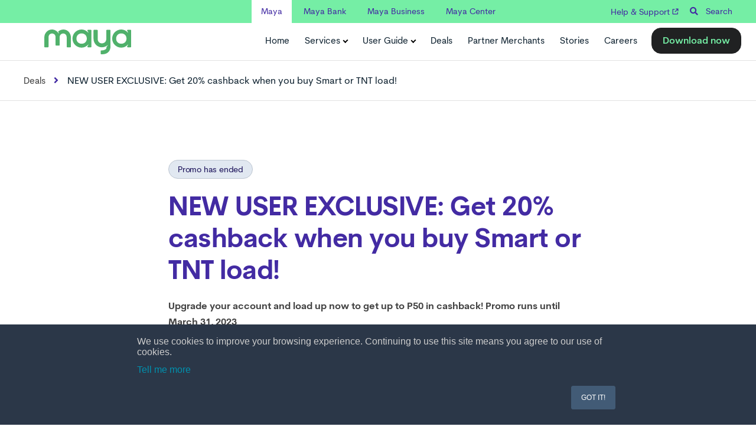

--- FILE ---
content_type: text/html; charset=UTF-8
request_url: https://www.maya.ph/deals/shop-buy-load/new-user-exclusive-get-20-cashback-when-you-buy-smart-or-tnt-load-2023
body_size: 18693
content:
<!doctype html><!--[if lt IE 7]> <html class="no-js lt-ie9 lt-ie8 lt-ie7" lang="en-ph" > <![endif]--><!--[if IE 7]>    <html class="no-js lt-ie9 lt-ie8" lang="en-ph" >        <![endif]--><!--[if IE 8]>    <html class="no-js lt-ie9" lang="en-ph" >               <![endif]--><!--[if gt IE 8]><!--><html class="no-js" lang="en-ph"><!--<![endif]--><head>
    <meta charset="utf-8">
    <meta http-equiv="X-UA-Compatible" content="IE=edge,chrome=1">
    <meta name="author" content="PayMaya Philippines Inc.">
    <meta name="description" content="NEW USER EXCLUSIVE: Get 20% cashback when you buy Smart or TNT load!">
    <meta name="generator" content="HubSpot">
    <title>NEW USER EXCLUSIVE: Get 20% cashback when you buy Smart or TNT load!</title>
    <link rel="shortcut icon" href="https://www.maya.ph/hubfs/Maya/favicons/MAYA_FAVICONS-Mint-OnBlackBG.png">
    
<meta name="viewport" content="width=device-width, initial-scale=1">

    <script src="/hs/hsstatic/jquery-libs/static-1.4/jquery/jquery-1.11.2.js"></script>
<script src="/hs/hsstatic/jquery-libs/static-1.4/jquery-migrate/jquery-migrate-1.2.1.js"></script>
<script>hsjQuery = window['jQuery'];</script>
    <meta property="og:description" content="NEW USER EXCLUSIVE: Get 20% cashback when you buy Smart or TNT load!">
    <meta property="og:title" content="NEW USER EXCLUSIVE: Get 20% cashback when you buy Smart or TNT load!">
    <meta name="twitter:description" content="NEW USER EXCLUSIVE: Get 20% cashback when you buy Smart or TNT load!">
    <meta name="twitter:title" content="NEW USER EXCLUSIVE: Get 20% cashback when you buy Smart or TNT load!">

    

    

    <style>
a.cta_button{-moz-box-sizing:content-box !important;-webkit-box-sizing:content-box !important;box-sizing:content-box !important;vertical-align:middle}.hs-breadcrumb-menu{list-style-type:none;margin:0px 0px 0px 0px;padding:0px 0px 0px 0px}.hs-breadcrumb-menu-item{float:left;padding:10px 0px 10px 10px}.hs-breadcrumb-menu-divider:before{content:'›';padding-left:10px}.hs-featured-image-link{border:0}.hs-featured-image{float:right;margin:0 0 20px 20px;max-width:50%}@media (max-width: 568px){.hs-featured-image{float:none;margin:0;width:100%;max-width:100%}}.hs-screen-reader-text{clip:rect(1px, 1px, 1px, 1px);height:1px;overflow:hidden;position:absolute !important;width:1px}
</style>

<link rel="stylesheet" href="https://www.maya.ph/hubfs/hub_generated/module_assets/1/70879081304/1742933500596/module_Maya_TopBar.min.css">
<link rel="stylesheet" href="https://www.maya.ph/hubfs/hub_generated/module_assets/1/134841789008/1764314996040/module_Maya_menu_module.min.css">
<link rel="stylesheet" href="https://www.maya.ph/hubfs/hub_generated/module_assets/1/69883870064/1742933452328/module_Maya_Deals_Promo_Date.min.css">
<link rel="stylesheet" href="https://www.maya.ph/hubfs/hub_generated/module_assets/1/6319120555/1742932973019/module_Act21_Countdown.min.css">
<link rel="stylesheet" href="https://www.maya.ph/hubfs/hub_generated/module_assets/1/6319120558/1742932974858/module_Act2_Image_Box.min.css">
<link rel="stylesheet" href="https://www.maya.ph/hubfs/hub_generated/module_assets/1/76376909915/1742933627243/module_Maya_Deals_Related_Promos.min.css">
<link rel="stylesheet" href="https://www.maya.ph/hubfs/hub_generated/module_assets/1/69967201143/1742933454763/module_Maya_Deals_Page_Logo_Slider.min.css">
<link rel="stylesheet" href="https://www.maya.ph/hubfs/hub_generated/module_assets/1/66899280555/1758173547778/module_Maya_Download_App_Section.min.css">

    


    
    <link rel="canonical" href="https://www.maya.ph/deals/shop-buy-load/new-user-exclusive-get-20-cashback-when-you-buy-smart-or-tnt-load-2023">

<meta name="google-site-verification" content="OOa_05-HPZsntmX2lKl3ImoVJvfBxpJ3HaaZRlGM-yk">
<script async type="text/javascript"> window.CLIENT = 1549; (function () { d = document; s = d.createElement("script"); s.src = "https://cdn.nexmind.ai/prod/nexrank.js"; s.async = 1; d.getElementsByTagName("head")[0].appendChild(s); s.style.bottom = "10px"; })(); </script>
<!-- Global site tag (gtag.js) - Google Analytics -->
<script async src="https://www.googletagmanager.com/gtag/js?id=G-XFXXT1C87R"></script>
<script>
  window.dataLayer = window.dataLayer || [];
  function gtag(){dataLayer.push(arguments);}
  gtag('js', new Date());
  gtag('config', 'G-XFXXT1C87R');

</script>
<!-- Google Tag Manager -->
<script>(function(w,d,s,l,i){w[l]=w[l]||[];w[l].push({'gtm.start':
new Date().getTime(),event:'gtm.js'});var f=d.getElementsByTagName(s)[0],
j=d.createElement(s),dl=l!='dataLayer'?'&l='+l:'';j.async=true;j.src=
'https://www.googletagmanager.com/gtm.js?id='+i+dl;f.parentNode.insertBefore(j,f);
})(window,document,'script','dataLayer','GTM-KDDQV3');</script>
<!-- End Google Tag Manager -->
<meta name="facebook-domain-verification" content="vpr0vagau41uposf249jdsbe9ilkjq">

<!-- BELOW CODE ADDED BY HUBSPOT SUPPORT ticket #1160988 -->
<style>
  div#hs-eu-cookie-confirmation.hs-cookie-notification-position-bottom {
      bottom: 0;
      top: auto;
      box-shadow: 0 -1px 3px #eaf0f6;
  }
  div#hs-eu-cookie-confirmation {
      position: fixed !important;
      background: #2b3748 !important;
      border-bottom: unset !important;
      border-top: unset !important;
  }
  div#hs-eu-cookie-confirmation div#hs-eu-cookie-confirmation-inner p {
  	  font-size: 16px !important;
      color: #ccc !important;
  }
  div#hs-eu-cookie-confirmation div#hs-eu-cookie-confirmation-inner {
      background: #2b3748 !important;
  }
  div#hs-eu-cookie-confirmation.hs-cookie-notification-position-bottom {
  	  box-shadow: unset !important;
  }
  /* Styles for the modal */
  
  .theme-light  #confirmationModal{
  background-color: #fff;
  }
   .theme-light #confirmationModal h2{
  color:#000;
  }
  .theme-light #confirmationModal p{
    color:#000;
  }
  .theme-light #confirmationModal .cancel {
    color:#fff;
    background-color: #000;
  }
  #confirmationModal {
    display: none;
    position: fixed;
    top: 50%;
    max-width: 350px;
    width: 100%;
    left: 50%;
    transform: translate(-50%, -50%);
    padding: 50px 20px;
    background-color: #000;
    box-shadow: 0 0 10px rgba(0, 0, 0, 0.1);
    z-index: 1000;
    color:#fff;
    flex-direction:column;
    border-radius: 20px;
    align-items: center;
  }
  #confirmationModal h2{
    text-align:center;
    font-size:26px;
    color:#fff;
  }
  #confirmationModal p{
    text-align:center;
    color:#fff;
  }

  /* Styles for the overlay background */
  #overlay {
    display: none;
    position: fixed;
    top: 0;
    left: 0;
    width: 100%;
    height: 100%;
    background-color: rgba(0, 0, 0, 0.5);
    z-index: 999;
  }

  /* Styles for the buttons */
  #confirmationModal button {
    margin: 5px;
    padding: 10px;
    cursor: pointer;
  }

  /* Styles for the close button */
  #closeButton {
    position: absolute;
    top: 10px;
    right: 20px;
    cursor: pointer;
  }
  .btn-container{
   display:flex; 
    
  }
  #confirmationModal .proceed{
    padding: 1em 2em;
    background: #75eea5;
    color: #000;
    border-radius: 50px;
    font-weight: bold;
    border: none;
  }
  #confirmationModal .cancel{
    border: 1px solid #fff;
    color: #000;
    border-radius: 50px;
    font-weight: bold;
    padding: 1em 2em;
  }
</style>
<script type="application/ld+json">
{
  "@context": "https://schema.org",
  "@graph": [
    {
      "@type": "Organization",
      "name": "Maya",
      "alternateName": "PayMaya",
      "url": "https://www.maya.ph/",
      "logo": "https://www.maya.ph/assets/logo.png",
      "description": "Maya is the all-in-one money platform and digital bank in the Philippines, powered by Maya Philippines, Inc. ...",
      "foundingDate": "2000",
      "parentOrganization": { "@type": "Organization", "name": "Voyager Innovations, Inc." },
      "address": {
        "@type": "PostalAddress",
        "streetAddress": "6-9th Floor, Launchpad Building, Sheridan",
        "addressLocality": "Mandaluyong City",
        "addressRegion": "Metro Manila",
        "addressCountry": "PH",
        "postalCode": "1550"
      },
      "sameAs": [
        "https://www.facebook.com/mayaiseverything/",
        "https://twitter.com/mayaofficialph",
        "https://www.linkedin.com/company/mayaph",
        "https://www.youtube.com/channel/UCZxaBVA68d8LRb64Qw2ha5g"
      ],
      "mainEntityOfPage": "https://www.maya.ph/"
    },
    {
      "@type": "MobileApplication",
      "name": "Maya: All-in-one Money App",
      "operatingSystem": "Android, iOS",
      "applicationCategory": "Finance",
      "url": "https://www.maya.ph/",
      "description": "The Maya mobile app offers digital wallet, high-interest savings accounts, loans, credit card, investments, crypto, and bill payments—all in one platform.",
      "downloadUrl": [
        "https://play.google.com/store/apps/details?id=com.paymaya",
        "https://apps.apple.com/ph/app/maya/id1051707368"
      ],
      "offers": {
        "@type": "Offer",
        "price": "0.00",
        "priceCurrency": "PHP",
        "category": "Free"
      },
      "aggregateRating": {
        "@type": "AggregateRating",
        "ratingValue": "4.6",
        "ratingCount": "1592711",
        "reviewCount": "1592711"
      },
      "mainEntityOfPage": "https://www.maya.ph/"
    }
  ]
}
</script>
<script type="application/ld+json">
{
  "@context": "https://schema.org",
  "@type": "WebSite",
  "url": "https://www.maya.ph/",
  "name": "Maya.ph",
  "description": "The official Maya website: Philippines' #1 digital bank app offering ...",
  "inLanguage": "en-PH",
  "mainEntityOfPage": "https://www.maya.ph/"
}
</script>






<meta property="og:image" content="https://www.maya.ph/hubfs/deals%20page%202023/03/Delas%20Page_1200x628.jpg">
<meta property="og:image:width" content="1200">
<meta property="og:image:height" content="628">

<meta name="twitter:image" content="https://www.maya.ph/hubfs/deals%20page%202023/03/Delas%20Page_1200x628.jpg">


<meta property="og:url" content="https://www.maya.ph/deals/shop-buy-load/new-user-exclusive-get-20-cashback-when-you-buy-smart-or-tnt-load-2023">
<meta name="twitter:card" content="summary_large_image">
<meta http-equiv="content-language" content="en-ph">
<link rel="stylesheet" href="//7052064.fs1.hubspotusercontent-na1.net/hubfs/7052064/hub_generated/template_assets/DEFAULT_ASSET/1768421114521/template_layout.min.css">


<link rel="stylesheet" href="https://www.maya.ph/hubfs/hub_generated/template_assets/1/66567010946/1760076797493/template_Maya_Global.min.css">
<link rel="stylesheet" href="https://www.maya.ph/hubfs/hub_generated/template_assets/1/69874898182/1742858895589/template_Maya_Deals_Promo_Styles.min.css">


<style>
  .my-table {
    table-layout:fixed;
    border-collapse:collapse;
    width:100%;
  }
  .my-table th, td {
    border:1px solid #444;
    padding:20px;
    color:#444;
  }
  .new-list li {
    padding-left:5px;
  }
  .new-list li::marker {
   	color:#1fa842;;
	padding-right:10px;
	width:2em;
    font-weight:700;
    display:inline-block;
    font-size:12px;
  }
  #list_dlapp {
    display:block;
    margin:2em 0em;
    padding:0;
    text-align:center
  }
  #list_dlapp .hs-cta-wrapper {
    display:inline-block;
    margin:10px;
    text-align:center;
  }
  #list_dlapp img {
    max-width:180px;
  }
  
  #btn-wrapper {
	background-color:red;
}
  .my-table-green th {
    background:#00b050 !important;
    color:#fff !important;
  }
</style>


</head>
<body class="   hs-content-id-93268386437 hs-site-page page " style="">
    <div class="header-container-wrapper">
    <div class="header-container container-fluid">

<div class="row-fluid-wrapper row-depth-1 row-number-1 ">
<div class="row-fluid ">
<div class="span12 widget-span widget-type-global_group " style="" data-widget-type="global_group" data-x="0" data-w="12">
<div class="" data-global-widget-path="generated_global_groups/66194179241.html"><div class="row-fluid-wrapper row-depth-1 row-number-1 ">
<div class="row-fluid ">
<div id="maya_topbar" class="span12 widget-span widget-type-cell " style="" data-widget-type="cell" data-x="0" data-w="12">

<div class="row-fluid-wrapper row-depth-1 row-number-2 ">
<div class="row-fluid ">
<div class="span12 widget-span widget-type-cell centered p0" style="" data-widget-type="cell" data-x="0" data-w="12">

<div class="row-fluid-wrapper row-depth-1 row-number-3 ">
<div class="row-fluid ">
<div class="span12 widget-span widget-type-custom_widget " style="" data-widget-type="custom_widget" data-x="0" data-w="12">
<div id="hs_cos_wrapper_module_1650245075271653" class="hs_cos_wrapper hs_cos_wrapper_widget hs_cos_wrapper_type_module" style="" data-hs-cos-general-type="widget" data-hs-cos-type="module"><div class="topbar_nav">
  <nav id="tb_nav" class="tb_nav_wrap">
    <div class="tb_active_brand" onclick="activeBrandDropdown()">Maya <span class="dd-nav-icon"></span></div>
    <div class="tb_navlist_wrap">
      <ul class="topbar_navlist">
        <li class="site-active"><a href="https://www.maya.ph">Maya</a></li>
        <li><a href="https://www.mayabank.ph">Maya Bank</a></li>
        <li><a href="https://www.maya.ph/business">Maya Business</a></li>
        <li><a href="https://www.maya.ph/mayacenter">Maya Center</a></li>
      </ul>
    </div>
  </nav>
  <div class="maya_search">
    <li><a href="https://support.maya.ph/s/?_gl=1*19kwa18*_ga*MjAzODM5NzQ2OC4xNjczMzM5MzA5*_ga_XFXXT1C87R*MTY5NTAxMzE1Ny4zNDkuMS4xNjk1MDI3NDI3LjAuMC4w" target="_blank">Help &amp; Support <i class="el-icon"></i></a></li>
    <span class="control-button search fss-open-btn"><i class="fa fa-search" aria-hidden="true"></i> Search</span>
  </div>
</div>
<script>
function activeBrandDropdown() {
  var tabnav = document.getElementById("tb_nav");
  tabnav.classList.toggle("tb_nav_active");
}
</script></div>

</div><!--end widget-span -->
</div><!--end row-->
</div><!--end row-wrapper -->

</div><!--end widget-span -->
</div><!--end row-->
</div><!--end row-wrapper -->

</div><!--end widget-span -->
</div><!--end row-->
</div><!--end row-wrapper -->

<div class="row-fluid-wrapper row-depth-1 row-number-4 ">
<div class="row-fluid ">
<div class="span12 widget-span widget-type-custom_widget " style="" data-widget-type="custom_widget" data-x="0" data-w="12">
<div id="hs_cos_wrapper_module_16951904407722256" class="hs_cos_wrapper hs_cos_wrapper_widget hs_cos_wrapper_type_module" style="" data-hs-cos-general-type="widget" data-hs-cos-type="module"><header class="header_area">
  <div class="main_header_area animated">
    <div class="mynavigation">
      <div class="mycontainer">
        <nav id="navigation1" class="navigation">
          <div class="nav-header">

            <a class="nav-brand light" href="https://www.maya.ph/"><img class="nav-brand nav-image" src="https://www.maya.ph/hubfs/Maya/money-green.svg" loading="lazy" alt="Maya Logo"></a>
            <a class="nav-brand dark" href="https://www.maya.ph/"><img class="nav-brand nav-image" src="https://www.maya.ph/hubfs/Maya/MAYA-Mint%20Green.svg" loading="lazy" alt="Maya Logo"></a>
            <div class="nav-toggle"></div>
          </div>
          <div class="nav-signup">
            <div class="nav-search-button">
              <div class="my-nav-dl_app_btn">
                <a class="my-button-small test-button" id="cta-btn-version-a" title="" data-title="" href="https://official.maya.ph/3xMF/w3xi2eyw" target="_blank">Download now</a>
              </div>
            </div>

          </div>
          <div class="nav-menus-wrapper">
            <ul class="nav-menu align-to-right">
              <li><a class="my-menu-item" id="my-home" href="https://www.maya.ph/" target="_blank">Home</a></li>
              <li class="pl10">
                <a class="my-menu-item" id="my-services" href="#">Services</a>
                <ul class="nav-dropdown">

                  <li>
                    <a id="my-services-transfer" class="my-menu-item" href="#">Transfer</a>
                    <ul class="nav-dropdown">
                      <li><a class="my-menu-item" id="my-services-transfer-bill_payment" href="https://www.maya.ph/bills-payment" role="menuitem" aria-expanded="false">Bills Payment</a></li>
                      <li><a class="my-menu-item" id="my-services-transfer-bank_transfer" href="https://www.maya.ph/bank-transfer" role="menuitem">Bank Transfer</a></li>
                      <li><a class="my-menu-item" id="my-services-transfer-send_money" href="https://www.maya.ph/send-money" role="menuitem">Send Money</a></li>
                      <li><a class="my-menu-item" id="my-services-transfer-send_money_via_@username" href="https://www.maya.ph/useyourname" role="menuitem">Send Money via @Username</a></li>
                    </ul>
                  </li>
                  <li>
                    <a id="my-services-grow" class="my-menu-item" href="#">Grow</a>
                    <ul class="nav-dropdown">
                      <li><a class="my-menu-item" id="my-services-grow-crypto" href="https://www.maya.ph/crypto" role="menuitem">Crypto</a></li>
                      <li><a class="my-menu-item" id="my-services-grow-funds" href="https://www.maya.ph/funds" role="menuitem">Funds</a></li>
                      <li><a class="my-menu-item" id="my-services-grow-savings" href="https://www.mayabank.ph/savings/" role="menuitem">Savings</a></li>
                    </ul>
                  </li>

                  <li>
                    <a id="my-services-load" class="my-menu-item" href="#">Load</a>
                    <ul class="nav-dropdown">
                      <li><a class="my-menu-item" id="my-services-load-mobile_load" href="https://www.maya.ph/buy-prepaid-load" role="menuitem">Mobile Load</a></li>
                      <li><a class="my-menu-item" id="my-services-load-gaming_pins" href="https://www.maya.ph/gaming" role="menuitem">Gaming Pins</a></li>
                    </ul>
                  </li>


                  <li>
                    <a id="my-services-sell" class="my-menu-item" href="#">Sell</a>
                    <ul class="nav-dropdown">
                      <li><a class="my-menu-item" id="my-services-sell-vefified_seller_program" href="https://www.maya.ph/verified-seller" role="menuitem">Verified Seller Program</a></li>
                    </ul>
                  </li>

                  <li>
                    <a class="my-menu-item" id="my-services-shop" href="#">Shop</a>
                    <ul class="nav-dropdown">
                      <li><a class="my-menu-item" id="my-services-shop-pay_with_maya_online" href="https://www.maya.ph/pay-with-maya-online" role="menuitem">Pay with Maya online</a></li>
                      <li><a class="my-menu-item" id="my-services-shop-pay_with_maya_card" href="https://www.maya.ph/pay-maya-card" role="menuitem">Pay with Maya card</a></li>
                      <li><a class="my-menu-item" id="my-services-shop-pay_with_qr" href="https://www.maya.ph/pay-with-qr" role="menuitem">Pay with QR</a></li>
                    </ul>
                  </li>
                  <li>
                    <a class="my-menu-item" id="my-services-shop" href="#">Credit Cards</a>
                    <ul class="nav-dropdown">
                      <li><a class="my-menu-item" id="my-services-creditcard-overview" href="https://www.mayabank.ph/creditcard" role="menuitem">Overview</a></li>
                      <li><a class="my-menu-item" id="my-services-creditcard-mayablack" href="https://www.mayabank.ph/creditcard/mayablack/" role="menuitem">Maya Black</a></li>
                      <li><a class="my-menu-item" id="my-services-creditcard-landers_cashback_everywhere" href="https://www.mayabank.ph/creditcard/landers/" role="menuitem">Landers Cashback Everywhere</a></li>
                    </ul>
                  </li>


                  <li><a class="my-menu-item" id="my-services-explore_all_features" href="https://www.maya.ph/user-guide" role="menuitem">Explore all features</a></li>
                </ul>
              </li>

              <li class="pl10">
                <a id="my-user_guide" class="my-menu-item" href="#">User Guide</a>
                <div class="megamenu-panel">
                  <div class="megamenu-lists">
                    <ul class="megamenu-list nav-menu list-col-2">
                      <li><a class="my-menu-item" id="my-user_guide-account_limits" href="https://www.maya.ph/account-limits" role="menuitem">Account Limits</a></li>
                      <li><a class="my-menu-item" id="my-user_guide-active_virtual_card" href="https://www.maya.ph/activate-virtual-card" role="menuitem">Activate Virtual Card</a></li>
                      <li><a class="my-menu-item" id="my-user_guide-all_guides" href="https://www.maya.ph/user-guide" role="menuitem">All Guides</a></li>
                      <li><a class="my-menu-item" id="my-user_guide-bank_transfer" href="https://www.maya.ph/bank-transfer" role="menuitem">Bank Transfer</a></li>
                      <li><a class="my-menu-item" id="my-user_guide-bill_payments" href="https://www.maya.ph/bills-payment" role="menuitem">Bills Payment</a></li>
                      <li><a class="my-menu-item" id="my-user_guide-cash_in" href="https://www.maya.ph/cashin" role="menuitem">Cash In</a></li>
                      <li id="mylist">
                        <a class="oldlink my-menu-item" id="my-user_guide-claim_remittance" href="https://www.maya.ph/claim-remittance">Claim Remittance</a>
                        <a class="mobile my-menu-item" id="my-user_guide-claim_remittance" href="#">Claim Remittance</a>
                        <ul class="nav-dropdown megamenudropdown">
                          <li><a class="my-menu-item" id="my-user_guide-claim_remittance-feelancer" href="https://www.maya.ph/freelancer" role="menuitem">Freelancer</a></li>
                          <li><a class="my-menu-item" id="my-user_guide-claim_remittance-ofw" href="https://www.maya.ph/ofw" role="menuitem">OFW</a></li>
                        </ul>
                      </li>
                      <li><a class="my-menu-item" id="my-user_guide- " href="https://www.maya.ph/create-account" role="menuitem">Create an Account</a></li>
                      <li><a class="my-menu-item" id="my-user_guide-cypto" href="https://www.maya.ph/crypto" role="menuitem">Crypto</a></li>
                      <li><a class="my-menu-item" id="my-user_guide-email_verification" href="https://www.maya.ph/email-verification" role="menuitem">Email Verification</a></li>
                      <li><a class="my-menu-item" id="my-user_guide-funds" href="https://www.maya.ph/funds" role="menuitem">Funds</a></li>
                      <li><a class="my-menu-item" id="my-user_guide-gaming" href="https://www.maya.ph/gaming" role="menuitem">Gaming</a></li>
                      <li><a class="my-menu-item" id="my-user_guide-get_protected" href="https://www.maya.ph/" role="menuitem">Get Protected</a></li>
                      <li><a class="my-menu-item" id="my-user_guide-insurance" href="https://www.maya.ph/insurance/" role="menuitem">Insurance</a></li>
                    </ul>
                    <ul class="megamenu-list nav-menu list-col-2">
                      <li><a class="my-menu-item" id="my-user_guide-link_phisical_card" href="https://www.maya.ph/link-physical-card" role="menuitem">Link Physical Card</a></li>
                      <li><a class="my-menu-item" id="my-user_guide-mobile_data" href="https://www.maya.ph/buy-mobile-data" role="menuitem">Mobile Data</a></li>
                      <li><a class="my-menu-item" id="my-user_guide-mobile_prepaid_load" href="https://www.maya.ph/buy-prepaid-load" role="menuitem">Mobile Prepaid Load</a></li>
                      <li><a class="my-menu-item" id="my-user_guide-pay_using_maya_card" href="https://www.maya.ph/pay-maya-card" role="menuitem">Pay using Maya Card</a></li>
                      <li><a class="my-menu-item" id="my-user_guide-pay_with_maya_online" href="https://www.maya.ph/pay-with-maya-online" role="menuitem">Pay with Maya online</a></li>
                      <li><a class="my-menu-item" id="my-user_guide-pay_with_qr" href="https://www.maya.ph/pay-with-qr" role="menuitem">Pay with QR</a></li>       
                      <li><a class="my-menu-item" id="my-user_guide-save" href="https://www.mayabank.ph/savings/" role="menuitem">Save</a></li>
                      <li><a class="my-menu-item" id="my-user_guide-send_money" href="https://www.maya.ph/send-money" role="menuitem">Send Money</a></li>
                      <li><a class="my-menu-item" id="my-user_guide-send_money_via_@username" href="https://www.maya.ph/useyourname" role="menuitem">Send Money via @Username</a></li>
                      <li><a class="my-menu-item" id="my-user_guide-stocks" href="https://www.maya.ph/stocks" role="menuitem">Stocks</a></li>
                      <li><a class="my-menu-item" id="my-user_guide-travel_with_maya" href="https://www.maya.ph/travel" role="menuitem">Travel with Maya</a></li>
                      <li><a class="my-menu-item" id="my-user_guide-upgrade_account" href="https://www.maya.ph/upgrade" role="menuitem">Upgrade Account</a></li>
                      <li><a class="my-menu-item" id="my-user_guide-use_abroad" href="https://www.maya.ph/ofws" role="menuitem">Use Abroad</a></li>

                    </ul>

                  </div>
                </div>
              </li>

              <li class="pl10"><a class="my-menu-item" id="my-deals" href="https://www.maya.ph/deals" target="_blank">Deals</a></li>
              <li class="pl10">
                <a class="my-menu-item" id="my-partner_merchants" href="https://www.maya.ph/partner-merchants">Partner Merchants</a>
              </li>
              <li class="pl10">
                <a class="my-menu-item" id="my-stories" href="https://www.maya.ph/stories">Stories</a>
              </li>
              <li class="pl10">
                <a class="my-menu-item" id="my-careers" href="https://www.maya.ph/careers">Careers</a>
              </li>
              <li class="mobile">
                <a class="my-menu-item" id="my-contact_us" href="https://www.maya.ph/stories">Contact Us</a>
              </li>


              <div class="my-nav-dl_app_btn">
                <a class="my-button-small test-button customhs-button" id="cta-btn-version-a" title="" data-title="" href="https://official.maya.ph/3xMF/w3xi2eyw" target="_blank">Download now</a>
              </div>

            </ul>

          </div>
        </nav>
      </div>
    </div>
  </div>
</header></div>

</div><!--end widget-span -->
</div><!--end row-->
</div><!--end row-wrapper -->
</div>
</div><!--end widget-span -->
</div><!--end row-->
</div><!--end row-wrapper -->

<div class="row-fluid-wrapper row-depth-1 row-number-2 ">
<div class="row-fluid ">
<div class="span12 widget-span widget-type-global_group " style="" data-widget-type="global_group" data-x="0" data-w="12">
<div class="" data-global-widget-path="generated_global_groups/6319120450.html"><div class="row-fluid-wrapper row-depth-1 row-number-1">
<div class="row-fluid ">
<div class="span12 widget-span widget-type-cell fullscreen-search" style="" data-widget-type="cell" data-x="0" data-w="12">

<div class="row-fluid-wrapper row-depth-1 row-number-2">
<div class="row-fluid ">
<div class="span12 widget-span widget-type-custom_widget " style="" data-widget-type="custom_widget" data-x="0" data-w="12">
<div id="hs_cos_wrapper_module_1530555777115370" class="hs_cos_wrapper hs_cos_wrapper_widget hs_cos_wrapper_type_module" style="" data-hs-cos-general-type="widget" data-hs-cos-type="module"><div class="cell-wrapper"> 
  <form action="/search-results">
    <input type="search" class="hs-input" name="term" autocomplete="off" placeholder="Search...">
    <button type="submit" class="hs-button primary">Search</button>
  </form>
</div></div>

</div><!--end widget-span -->
</div><!--end row-->
</div><!--end row-wrapper -->

</div><!--end widget-span -->
</div><!--end row-->
</div><!--end row-wrapper -->
</div>
</div><!--end widget-span -->
</div><!--end row-->
</div><!--end row-wrapper -->

    </div><!--end header -->
</div><!--end header wrapper -->

<div class="body-container-wrapper">
    <div class="body-container container-fluid">

<div class="row-fluid-wrapper row-depth-1 row-number-1 ">
<div class="row-fluid ">
<div class="span12 widget-span widget-type-cell breadcrumb" style="" data-widget-type="cell" data-x="0" data-w="12">

<div class="row-fluid-wrapper row-depth-1 row-number-2 ">
<div class="row-fluid ">
<div class="span12 widget-span widget-type-custom_widget " style="" data-widget-type="custom_widget" data-x="0" data-w="12">
<div id="hs_cos_wrapper_module_1651189026701519" class="hs_cos_wrapper hs_cos_wrapper_widget hs_cos_wrapper_type_module" style="" data-hs-cos-general-type="widget" data-hs-cos-type="module"><div style="border-top:1px solid #e1e1e1; border-bottom:1px solid #e1e1e1;">
<div id="maya-bc-mobile-padding" class="centered">
<ul class="flex-row mb0 maya-bc-list">
<li><a href="https://www.maya.ph/deals">Deals</a></li>
<li class="truncate-text"><span id="bc-promo-name"></span></li>
</ul>
</div>
</div></div>

</div><!--end widget-span -->
</div><!--end row-->
</div><!--end row-wrapper -->

</div><!--end widget-span -->
</div><!--end row-->
</div><!--end row-wrapper -->

<div class="row-fluid-wrapper row-depth-1 row-number-3 ">
<div class="row-fluid ">
<div class="sticky-header-options" data-linked-to=".header-wrapper">
<div class="span12 widget-span widget-type-cell sticky-header" style="margin-top: 54px; z-index: 1;" data-widget-type="cell" data-x="0" data-w="12">

<div class="row-fluid-wrapper row-depth-1 row-number-4 ">
<div class="row-fluid ">
<div class="span12 widget-span widget-type-custom_widget " style="" data-widget-type="custom_widget" data-x="0" data-w="12">
<div id="hs_cos_wrapper_module_16526701242563140" class="hs_cos_wrapper hs_cos_wrapper_widget hs_cos_wrapper_type_module" style="" data-hs-cos-general-type="widget" data-hs-cos-type="module"><div style="border-top:1px solid #e1e1e1; border-bottom:1px solid #e1e1e1;">
<div id="maya-bc-mobile-padding" class="centered">
<ul class="flex-row mb0 maya-bc-list">
<li><a href="https://www.maya.ph/maya/deals">Deals</a></li>
<li class="truncate-text"><span id="sticky-promo-name"></span></li>
</ul>
</div>
</div></div>

</div><!--end widget-span -->
</div><!--end row-->
</div><!--end row-wrapper -->

</div><!--end widget-span -->
  </div>
</div><!--end row-->
</div><!--end row-wrapper -->

<div class="row-fluid-wrapper row-depth-1 row-number-5 ">
<div class="row-fluid ">
<div id="maya-deals-mechanics" class="span12 widget-span widget-type-cell content-section md-ptb30" style="" data-widget-type="cell" data-x="0" data-w="12">

<div class="row-fluid-wrapper row-depth-1 row-number-6 ">
<div class="row-fluid ">
<div id="deals-mobile-padding" class="span12 widget-span widget-type-cell centered w770" style="" data-widget-type="cell" data-x="0" data-w="12">

<div class="row-fluid-wrapper row-depth-1 row-number-7 ">
<div class="row-fluid ">
<div class="span12 widget-span widget-type-custom_widget " style="" data-widget-type="custom_widget" data-x="0" data-w="12">
<div id="hs_cos_wrapper_module_1651189516828716" class="hs_cos_wrapper hs_cos_wrapper_widget hs_cos_wrapper_type_module" style="" data-hs-cos-general-type="widget" data-hs-cos-type="module">




 



<small id="promoStatus" class="text_size_14 mb20 letter-spacing-normal radius-20 promo-ended">Promo has ended</small>





</div>

</div><!--end widget-span -->
</div><!--end row-->
</div><!--end row-wrapper -->

<div class="row-fluid-wrapper row-depth-1 row-number-8 ">
<div class="row-fluid ">
<div class="span12 widget-span widget-type-custom_widget tc" style="display:none;" data-widget-type="custom_widget" data-x="0" data-w="12">
<div id="hs_cos_wrapper_module_155132708972800" class="hs_cos_wrapper hs_cos_wrapper_widget hs_cos_wrapper_type_module" style="" data-hs-cos-general-type="widget" data-hs-cos-type="module"><div class="countdown-timer countdown-style-1" data-cd-year="2022" data-cd-month="04" data-cd-day="30" data-cd-hour="16" data-cd-minute="00" data-cd-label-days="Day(s)" data-cd-label-hours="Hour(s)" data-cd-label-minutes="Minute(s)" data-cd-label-seconds="Second(s)">
  <div class="time"></div>
</div></div>

</div><!--end widget-span -->
</div><!--end row-->
</div><!--end row-wrapper -->

<div class="row-fluid-wrapper row-depth-1 row-number-9 ">
<div class="row-fluid ">
<div id="deal-title-wrap">
  
<div class="span12 widget-span widget-type-rich_text promo-title" style="" data-widget-type="rich_text" data-x="0" data-w="12">
<div class="cell-wrapper layout-widget-wrapper">
<span id="hs_cos_wrapper_module_14939302736302635" class="hs_cos_wrapper hs_cos_wrapper_widget hs_cos_wrapper_type_rich_text" style="" data-hs-cos-general-type="widget" data-hs-cos-type="rich_text"><h1 class="mb20" style="text-align: left;">NEW USER EXCLUSIVE: Get 20% cashback when you buy Smart or TNT load!</h1>
<p style="font-size: 16px; color: #444444; font-weight: bold;" class="mb50">Upgrade your account and load up now to get up to P50 in cashback! Promo runs until March 31, 2023</p></span>
</div><!--end layout-widget-wrapper -->
</div><!--end widget-span -->
        
</div>

</div><!--end row-->
</div><!--end row-wrapper -->

<div class="row-fluid-wrapper row-depth-1 row-number-10 ">
<div class="row-fluid ">
<div class="span12 widget-span widget-type-custom_widget promo-image" style="" data-widget-type="custom_widget" data-x="0" data-w="12">
<div id="hs_cos_wrapper_module_154882112779080" class="hs_cos_wrapper hs_cos_wrapper_widget hs_cos_wrapper_type_module" style="" data-hs-cos-general-type="widget" data-hs-cos-type="module"><div class="image-box no-hover mobile-on">
    
        <div class="image-box-image">
            <img src="https://www.maya.ph/hubfs/deals%20page%202023/Maya_DealsPageBanner.jpg" alt="Maya_DealsPageBanner">
        </div>
    
    
    
</div>

<div class="listing-filter" data-filter="" style="display: none;"></div></div>

</div><!--end widget-span -->
</div><!--end row-->
</div><!--end row-wrapper -->

<div class="row-fluid-wrapper row-depth-1 row-number-11 ">
<div class="row-fluid ">
<div class="span12 widget-span widget-type-rich_text promo-excerpt" style="display:none;" data-widget-type="rich_text" data-x="0" data-w="12">
<div class="cell-wrapper layout-widget-wrapper">
<span id="hs_cos_wrapper_module_154882113109396" class="hs_cos_wrapper hs_cos_wrapper_widget hs_cos_wrapper_type_rich_text" style="" data-hs-cos-general-type="widget" data-hs-cos-type="rich_text"><div class="page" title="Page 1">
<div class="layoutArea">
<div class="column">
<p style="font-size: 16px; color: #444444; font-weight: bold;"><br>Promo runs from April 11-30, 2022</p>
</div>
</div>
</div>
<div id="list_dlapp"><!--HubSpot Call-to-Action Code --><span class="hs-cta-wrapper" id="hs-cta-wrapper-7ca6d964-b73f-4178-a0fb-17c17c1eea08"><span class="hs-cta-node hs-cta-7ca6d964-b73f-4178-a0fb-17c17c1eea08" id="hs-cta-7ca6d964-b73f-4178-a0fb-17c17c1eea08"><!--[if lte IE 8]><div id="hs-cta-ie-element"></div><![endif]--><a href="https://cta-redirect.hubspot.com/cta/redirect/3055020/7ca6d964-b73f-4178-a0fb-17c17c1eea08"><img class="hs-cta-img" id="hs-cta-img-7ca6d964-b73f-4178-a0fb-17c17c1eea08" style="border-width:0px;" height="74" width="246" src="https://no-cache.hubspot.com/cta/default/3055020/7ca6d964-b73f-4178-a0fb-17c17c1eea08.png" alt="Download PayMaya on Google Play"></a></span><script charset="utf-8" src="/hs/cta/cta/current.js"></script><script type="text/javascript"> hbspt.cta._relativeUrls=true;hbspt.cta.load(3055020, '7ca6d964-b73f-4178-a0fb-17c17c1eea08', {"useNewLoader":"true","region":"na1"}); </script></span><!-- end HubSpot Call-to-Action Code --><!--HubSpot Call-to-Action Code --><span class="hs-cta-wrapper" id="hs-cta-wrapper-afcffcfc-9bad-4743-9bc1-24748501885f"><span class="hs-cta-node hs-cta-afcffcfc-9bad-4743-9bc1-24748501885f" id="hs-cta-afcffcfc-9bad-4743-9bc1-24748501885f"><!--[if lte IE 8]><div id="hs-cta-ie-element"></div><![endif]--><a href="https://cta-redirect.hubspot.com/cta/redirect/3055020/afcffcfc-9bad-4743-9bc1-24748501885f"><img class="hs-cta-img" id="hs-cta-img-afcffcfc-9bad-4743-9bc1-24748501885f" style="border-width:0px;" height="74" width="246" src="https://no-cache.hubspot.com/cta/default/3055020/afcffcfc-9bad-4743-9bc1-24748501885f.png" alt="Download PayMaya on App Store"></a></span><script charset="utf-8" src="/hs/cta/cta/current.js"></script><script type="text/javascript"> hbspt.cta._relativeUrls=true;hbspt.cta.load(3055020, 'afcffcfc-9bad-4743-9bc1-24748501885f', {"useNewLoader":"true","region":"na1"}); </script></span><!-- end HubSpot Call-to-Action Code --><!--HubSpot Call-to-Action Code --><span class="hs-cta-wrapper" id="hs-cta-wrapper-8a9ec3a7-3991-4eb9-b23b-7ebd100f8216"><span class="hs-cta-node hs-cta-8a9ec3a7-3991-4eb9-b23b-7ebd100f8216" id="hs-cta-8a9ec3a7-3991-4eb9-b23b-7ebd100f8216"><!--[if lte IE 8]><div id="hs-cta-ie-element"></div><![endif]--><a href="https://cta-redirect.hubspot.com/cta/redirect/3055020/8a9ec3a7-3991-4eb9-b23b-7ebd100f8216"><img class="hs-cta-img" id="hs-cta-img-8a9ec3a7-3991-4eb9-b23b-7ebd100f8216" style="border-width:0px;" height="74" width="246" src="https://no-cache.hubspot.com/cta/default/3055020/8a9ec3a7-3991-4eb9-b23b-7ebd100f8216.png" alt="New call-to-action"></a></span><script charset="utf-8" src="/hs/cta/cta/current.js"></script><script type="text/javascript"> hbspt.cta._relativeUrls=true;hbspt.cta.load(3055020, '8a9ec3a7-3991-4eb9-b23b-7ebd100f8216', {"useNewLoader":"true","region":"na1"}); </script></span><!-- end HubSpot Call-to-Action Code --></div></span>
</div><!--end layout-widget-wrapper -->
</div><!--end widget-span -->
</div><!--end row-->
</div><!--end row-wrapper -->

<div class="row-fluid-wrapper row-depth-1 row-number-12 ">
<div class="row-fluid ">
<div class="span12 widget-span widget-type-rich_text promo-mechnics pt50" style="" data-widget-type="rich_text" data-x="0" data-w="12">
<div class="cell-wrapper layout-widget-wrapper">
<span id="hs_cos_wrapper_module_1551332464657754" class="hs_cos_wrapper hs_cos_wrapper_widget hs_cos_wrapper_type_rich_text" style="" data-hs-cos-general-type="widget" data-hs-cos-type="rich_text"><ol class="reset-list new-list">
<li>Promo period is from April 1-30, 2023.</li>
<li><span data-contrast="none" xml:lang="EN-US" lang="EN-US"><span>This promo is open only to customers who do not have a Maya account yet,</span><span> and who have a Smart or TNT registered number,</span><span> who are currently </span><span>residing</span><span> in the Philippines, and will transact using Maya. Additionally, only users who create a new account (consumer) using the Maya app will be qualified to </span><span>participate</span><span>.</span></span><span data-ccp-props="{&quot;201341983&quot;:0,&quot;335559739&quot;:160,&quot;335559740&quot;:259}">&nbsp;</span></li>
<li>The following are the qualified promo joiners for April 2023:
<ol class="reset-list new-list">
<li><strong>New users (basic or upgraded) who will create an account from April 1-30, 2023 and will buy Smart or TNT load can get 20% cashback on every self-load transaction on Maya. </strong></li>
</ol>
<p class="mtb10">Sample computation:</p>
<table class="my-table mtb10">
<tbody>
<tr>
<td>
<p>Qualified user purchases P100 load on 1<sup>st</sup> transaction</p>
</td>
<td>
<p>P20 cashback</p>
</td>
</tr>
<tr>
<td>
<p>Qualified user purchases P150 load on 2<sup>nd</sup> transaction</p>
</td>
<td>
<p>P30 cashback</p>
</td>
</tr>
<tr>
<td>
<p>Qualified user purchases P100 load on 3<sup>rd</sup> transaction</p>
</td>
<td>
<p>No cashback since user already availed the maximum P50 reward per month.</p>
</td>
</tr>
</tbody>
</table>
</li>
</ol>
<ol class="reset-list new-list" start="4">
<li>Promo is open to self-loading transactions only for the following networks: Smart &amp; TNT. Gifting the load will not qualify for the cashback.</li>
<li>Max cashback of P50 per user per month.</li>
<li>Qualified users will receive their reward via direct credit to their Maya wallet. The necessary transactions must be cleared and posted before the user is credited with the reward.</li>
<li>Unused rewards will expire / clawed back within 30 days upon receipt.</li>
<li>Any reward credited to the qualified user shall be deemed final unless the customer notifies Maya of any mistake in crediting, such as, but not limited to incorrect reward credited or uncredited reward, within 30 days from the end of the promo period.</li>
<li>Existing Maya users along with those with merchant accounts and under Maya Business are disqualified from participating in this promo.</li>
<li>This promo is applicable to unique and valid Maya consumer accounts only. Maya reserves the right to withdraw rewards or prizes if one person has already received the prize or benefit, even if it has already been issued.</li>
<li>This promo is applicable only to unique and valid Maya accounts created using the Maya app and registered under a unique mobile number and mobile device. User will not be eligible to participate in the promo if he/she creates multiple accounts using one mobile device. Moreover, accounts created outside of the Maya app are not eligible for this promo.</li>
<li>Maya users will receive rewards within a maximum of 14 business days after the promo period.</li>
<li>Refunded transactions made through the Maya will not qualify for this promo.</li>
<li>Maya accountholders who are blacklisted due to a violation of a Maya promo, or who has violated or is subsequently found to be in violation of any of the terms and conditions of Maya are not qualified to participate in this promo.</li>
<li>Those who are suspected of or are found out to be abusing the Maya system or is suspected of committing fraudulent acts to abuse the system are also not qualified to participate in the promo or receive rewards.</li>
<li>If a prize or benefit has already been awarded and the violation or fraudulent activity is discovered after being awarded, Maya shall have the right to clawback the prize or reward given.</li>
<li>Maya reserves the right to refuse and withdraw the awarding of rewards or prizes to accounts that are proven to be invalid or fraudulent or a result of gaming (i.e. abuse of system or weakness in the promo to win prizes or receive benefits).</li>
<li>Should the qualified transaction be cancelled or declined, whether the cancellation is customer- or biller-initiated, Maya reserves the right to withdraw the cashback or reward equivalent to the cancelled payment transaction, even if the cashback or reward has already been credited. Maya reserves the right to debit any points/cash reward credited from your balance. If your balance is insufficient to cover the amount to be withdrawn at the time of withdrawal, Maya reserves the right to debit the balance not withdrawn when your balance is sufficient.</li>
<li>The customer must notify Maya for any complaints regarding the promo. The decision of Maya on the complaint with concurrence of DTI FTEB shall be considered final. For clarifications and complaints relative to this promo, please email <a href="mailto:support@maya.ph.%E2%80%AF">support@maya.ph.</a></li>
<li>Maya users who have exceeded their aggregate limits may not receive their prize or cashback on time. The prize or cashback can only be credited the following month or once a user’s account balance is once again within the allowable limits – P50,000 for starter accounts and P100,000 for upgraded accounts.</li>
</ol>
<p style="font-weight: bold;">DTI Fair Trade Permit No. FTEB-<strong><span lang="EN-US">163849</span></strong><span data-contrast="auto" xml:lang="EN-PH" lang="EN-PH"><span>&nbsp;</span></span>&nbsp;Series of 2023</p></span>
</div><!--end layout-widget-wrapper -->
</div><!--end widget-span -->
</div><!--end row-->
</div><!--end row-wrapper -->

<div class="row-fluid-wrapper row-depth-1 row-number-13 ">
<div class="row-fluid ">
<div class="span12 widget-span widget-type-cell m_deals_social-links" style="" data-widget-type="cell" data-x="0" data-w="12">

<div class="row-fluid-wrapper row-depth-1 row-number-14 ">
<div class="row-fluid ">
<div class="span12 widget-span widget-type-custom_widget " style="" data-widget-type="custom_widget" data-x="0" data-w="12">
<div id="hs_cos_wrapper_module_16517411694802813" class="hs_cos_wrapper hs_cos_wrapper_widget hs_cos_wrapper_type_module widget-type-rich_text" style="" data-hs-cos-general-type="widget" data-hs-cos-type="module"><span id="hs_cos_wrapper_module_16517411694802813_" class="hs_cos_wrapper hs_cos_wrapper_widget hs_cos_wrapper_type_rich_text" style="" data-hs-cos-general-type="widget" data-hs-cos-type="rich_text"><p class="mb0">Share</p></span></div>

</div><!--end widget-span -->
</div><!--end row-->
</div><!--end row-wrapper -->

<div class="row-fluid-wrapper row-depth-1 row-number-15 ">
<div class="row-fluid ">
<div class="span12 widget-span widget-type-custom_widget " style="" data-widget-type="custom_widget" data-x="0" data-w="12">
<div id="hs_cos_wrapper_module_1583752539672637" class="hs_cos_wrapper hs_cos_wrapper_widget hs_cos_wrapper_type_module" style="" data-hs-cos-general-type="widget" data-hs-cos-type="module"><div class="">
  <div class="hs_cos_wrapper_type_follow_me">
    <div>
      
      	
      		<a href="https://www.facebook.com/sharer/sharer.php?u=https://www.paymaya.com/deals/shop-gaming-pins/earn-10-percent-cashback-for-every-p300-worth-of-purchase-2020-mar" class="fm_button fm_facebook" target="_blank"></a>
      	
      
      	
      		<a href="https://twitter.com/intent/tweet" class="fm_button fm_twitter" target="_blank"></a>
      	
      
      	
      		<a href="http://www.linkedin.com/shareArticle?mini=true&amp;url=http://www-paymaya-com.sandbox.hs-sites.com/deals-individual-page-w/-related-sidebar&amp;utm_medium=social&amp;utm_source=linkedin" class="fm_button fm_linkedin" target="_blank"></a>
      	
      
      	
      		<a href="http://pinterest.com/pin/create/button/?url=http://www-paymaya-com.sandbox.hs-sites.com/deals-individual-page-w/-related-sidebar&amp;utm_medium=social&amp;utm_source=pinterest&amp;media=" class="fm_button fm_pinterest" target="_blank"></a>
      	
      
    </div>
  </div>
</div></div>

</div><!--end widget-span -->
</div><!--end row-->
</div><!--end row-wrapper -->

</div><!--end widget-span -->
</div><!--end row-->
</div><!--end row-wrapper -->

</div><!--end widget-span -->
</div><!--end row-->
</div><!--end row-wrapper -->

</div><!--end widget-span -->
</div><!--end row-->
</div><!--end row-wrapper -->

<div class="row-fluid-wrapper row-depth-1 row-number-16 ">
<div class="row-fluid ">
<div class="span12 widget-span widget-type-custom_widget " style="" data-widget-type="custom_widget" data-x="0" data-w="12">
<div id="hs_cos_wrapper_module_16552631435074116" class="hs_cos_wrapper hs_cos_wrapper_widget hs_cos_wrapper_type_module" style="" data-hs-cos-general-type="widget" data-hs-cos-type="module">


<div class="content-section my_rd_bg">
  <div class="centered w1100">
    
    
    
    
    
    
    
    <div class="equal-height my_rd_wrapper">
      
      
      
      
      
      
      
    </div>
  </div>
</div>
</div>

</div><!--end widget-span -->
</div><!--end row-->
</div><!--end row-wrapper -->

<div class="row-fluid-wrapper row-depth-1 row-number-17 ">
<div class="row-fluid ">
<div class="span12 widget-span widget-type-cell content-section" style="display:none;" data-widget-type="cell" data-x="0" data-w="12">

<div class="row-fluid-wrapper row-depth-1 row-number-18 ">
<div class="row-fluid ">
<div class="span12 widget-span widget-type-cell centered" style="" data-widget-type="cell" data-x="0" data-w="12">

<div class="row-fluid-wrapper row-depth-1 row-number-19 ">
<div class="row-fluid ">
<div class="span12 widget-span widget-type-custom_widget " style="" data-widget-type="custom_widget" data-x="0" data-w="12">
<div id="hs_cos_wrapper_module_16511913861441396" class="hs_cos_wrapper hs_cos_wrapper_widget hs_cos_wrapper_type_module" style="" data-hs-cos-general-type="widget" data-hs-cos-type="module">


<link rel="stylesheet" href="https://cdn.jsdelivr.net/npm/@splidejs/splide@latest/dist/css/splide.min.css">
<script src="https://cdn.jsdelivr.net/npm/@splidejs/splide@latest/dist/js/splide.min.js"></script>
<script src="https://cdn.jsdelivr.net/npm/@splidejs/splide-extension-auto-scroll@0.3.7/dist/js/splide-extension-auto-scroll.min.js"></script>
<script src="https://cdn.jsdelivr.net/npm/@splidejs/splide-extension-grid@0.3.20/dist/js/splide-extension-grid.min.js"></script>
<div class="flex-row maya-merchants-header">
  <div class="maya-deals-header-left">
    <h5 class="mb15 text-uppercase text-weight-bolder letter-spacing-3 text_size_20 m_text_moneygreen">Partner Merchants</h5>
    <h2 class="mb15 text_size_40 letter-spacing-common">Meet the Maya community</h2>
    <p class="text_size_20 text-weight-semibold mb0">Check out the brands that offer the Maya experience</p>
  </div>
  <div class="maya-deals-header-left">
    <a class="text_size_20 letter-spacing-normal m_bg_color_moneygreen white-content radius-22" href="/partner-merchants">Explore all partner merchants</a>
  </div>
</div>
<div class="maya-deals-slider">
  <div id="maya-deals-auto-scroll" class="splide">
      <div id="maya-deals-track" class="splide__track">
        <ul class="splide__list maya-logos-gap">
          
          <li class="splide__slide">
            <div class="splide__slide__container">
              <img src="https://www.maya.ph/hubfs/PayMaya%20Quick%20Guide/Cash%20in%20-%20Add%20money/711-resized-ver-3.png" alt="SDasdsad">
            </div>
          </li>
          
          <li class="splide__slide">
            <div class="splide__slide__container">
              <img src="https://www.maya.ph/hubfs/PayMaya%20Quick%20Guide/Cash%20in%20-%20Add%20money/alfamart-resized-ver-2.png" alt="SDasdsad">
            </div>
          </li>
          
          <li class="splide__slide">
            <div class="splide__slide__container">
              <img src="https://www.maya.ph/hubfs/PayMaya%20Quick%20Guide/Cash%20in%20-%20Add%20money/mercury-resized.png" alt="SDasdsad">
            </div>
          </li>
          
          <li class="splide__slide">
            <div class="splide__slide__container">
              <img src="https://www.maya.ph/hubfs/PayMaya%20Quick%20Guide/Cash%20in%20-%20Add%20money/landers-resized.png" alt="SDasdsad">
            </div>
          </li>
          
          <li class="splide__slide">
            <div class="splide__slide__container">
              <img src="https://www.maya.ph/hubfs/PayMaya%20Quick%20Guide/Cash%20in%20-%20Add%20money/lawson-resized.png" alt="SDasdsad">
            </div>
          </li>
          
          <li class="splide__slide">
            <div class="splide__slide__container">
              <img src="https://www.maya.ph/hubfs/PayMaya%20Quick%20Guide/Cash%20in%20-%20Add%20money/palawan-resized.png" alt="SDasdsad">
            </div>
          </li>
          
          <li class="splide__slide">
            <div class="splide__slide__container">
              <img src="https://www.maya.ph/hubfs/PayMaya%20Quick%20Guide/Cash%20in%20-%20Add%20money/rdpawnshop-resized.png" alt="SDasdsad">
            </div>
          </li>
          
          <li class="splide__slide">
            <div class="splide__slide__container">
              <img src="https://www.maya.ph/hubfs/PayMaya%20Quick%20Guide/Cash%20in%20-%20Add%20money/pnb-resized.png" alt="SDasdsad">
            </div>
          </li>
          
          <li class="splide__slide">
            <div class="splide__slide__container">
              <img src="https://www.maya.ph/hubfs/PayMaya%20Quick%20Guide/Cash%20in%20-%20Add%20money/maybank-resized.png" alt="SDasdsad">
            </div>
          </li>
          
          <li class="splide__slide">
            <div class="splide__slide__container">
              <img src="https://www.maya.ph/hubfs/PayMaya%20Quick%20Guide/Cash%20in%20-%20Add%20money/cimbbank-resized.png" alt="SDasdsad">
            </div>
          </li>
          
          <li class="splide__slide">
            <div class="splide__slide__container">
              <img src="https://www.maya.ph/hubfs/PayMaya%20Quick%20Guide/Cash%20in%20-%20Add%20money/rcbc-resized.png" alt="SDasdsad">
            </div>
          </li>
          
          <li class="splide__slide">
            <div class="splide__slide__container">
              <img src="https://www.maya.ph/hubfs/PayMaya%20Quick%20Guide/Cash%20in%20-%20Add%20money/bpi-resized.png" alt="SDasdsad">
            </div>
          </li>
          
          <li class="splide__slide">
            <div class="splide__slide__container">
              <img src="https://www.maya.ph/hubfs/Maya/Maya%20Cash%20in/Logos/bdo-logo.png" alt="SDasdsad">
            </div>
          </li>
          
          <li class="splide__slide">
            <div class="splide__slide__container">
              <img src="https://www.maya.ph/hubfs/Maya/Maya%20Cash%20in/Logos/FOR%20MAYA_CHINA%20BANK%20NEW%20LOGO%20REV%20ROUNDED%20CORNER%20(1).png" alt="SDasdsad">
            </div>
          </li>
          
          <li class="splide__slide">
            <div class="splide__slide__container">
              <img src="https://www.maya.ph/hubfs/PayMaya%20Quick%20Guide/Cash%20in%20-%20Add%20money/lbc-resized.png" alt="SDasdsad">
            </div>
          </li>
          
          <li class="splide__slide">
            <div class="splide__slide__container">
              <img src="https://www.maya.ph/hubfs/PayMaya%20Quick%20Guide/Cash%20in%20-%20Add%20money/posible-resized.png" alt="SDasdsad">
            </div>
          </li>
          
          <li class="splide__slide">
            <div class="splide__slide__container">
              <img src="https://www.maya.ph/hubfs/PayMaya%20Quick%20Guide/Cash%20in%20-%20Add%20money/sm-resized-ver-2.png" alt="SDasdsad">
            </div>
          </li>
          
          <li class="splide__slide">
            <div class="splide__slide__container">
              <img src="https://www.maya.ph/hubfs/PayMaya%20Quick%20Guide/Cash%20in%20-%20Add%20money/robinson-resized-ver-2.png" alt="SDasdsad">
            </div>
          </li>
          
          <li class="splide__slide">
            <div class="splide__slide__container">
              <img src="https://www.maya.ph/hubfs/PayMaya%20Quick%20Guide/Cash%20in%20-%20Add%20money/super8-resized-ver-2.png" alt="SDasdsad">
            </div>
          </li>
          
          <li class="splide__slide">
            <div class="splide__slide__container">
              <img src="https://www.maya.ph/hubfs/PayMaya%20Quick%20Guide/Cash%20in%20-%20Add%20money/perahub-resized.png" alt="SDasdsad">
            </div>
          </li>
          
          <li class="splide__slide">
            <div class="splide__slide__container">
              <img src="https://www.maya.ph/hubfs/PayMaya%20Quick%20Guide/Cash%20in%20-%20Add%20money/tambunting-resized.png" alt="SDasdsad">
            </div>
          </li>
          
          <li class="splide__slide">
            <div class="splide__slide__container">
              <img src="https://www.maya.ph/hubfs/PayMaya%20Quick%20Guide/Cash%20in%20-%20Add%20money/pbcom-resized.png" alt="SDasdsad">
            </div>
          </li>
          
          <li class="splide__slide">
            <div class="splide__slide__container">
              <img src="https://www.maya.ph/hubfs/PayMaya%20Quick%20Guide/Cash%20in%20-%20Add%20money/metrobank-resized.png" alt="SDasdsad">
            </div>
          </li>
          
          <li class="splide__slide">
            <div class="splide__slide__container">
              <img src="https://www.maya.ph/hubfs/PayMaya%20Quick%20Guide/Cash%20in%20-%20Add%20money/unionbank-resized.png" alt="SDasdsad">
            </div>
          </li>
          
          <li class="splide__slide">
            <div class="splide__slide__container">
              <img src="https://www.maya.ph/hubfs/PayMaya%20Quick%20Guide/Cash%20in%20-%20Add%20money/aub-resized.png" alt="SDasdsad">
            </div>
          </li>
          
          <li class="splide__slide">
            <div class="splide__slide__container">
              <img src="https://www.maya.ph/hubfs/PayMaya%20Quick%20Guide/Cash%20in%20-%20Add%20money/ibayad-resized.png" alt="SDasdsad">
            </div>
          </li>
          
          <li class="splide__slide">
            <div class="splide__slide__container">
              <img src="https://www.maya.ph/hubfs/Maya/Maya%20Cash%20in/Logos/logo_resize_1%20(2).png" alt="SDasdsad">
            </div>
          </li>
          
          <li class="splide__slide">
            <div class="splide__slide__container">
              <img src="https://www.maya.ph/hubfs/PayMaya%20Quick%20Guide/Cash%20in%20-%20Add%20money/ecpay-resized.png" alt="SDasdsad">
            </div>
          </li>
          
          <li class="splide__slide">
            <div class="splide__slide__container">
              <img src="https://www.maya.ph/hubfs/PayMaya%20Quick%20Guide/Cash%20in%20-%20Add%20money/bayadcenter-resized.png" alt="SDasdsad">
            </div>
          </li>
          
          <li class="splide__slide">
            <div class="splide__slide__container">
              <img src="https://www.maya.ph/hubfs/PayMaya%20Quick%20Guide/Cash%20in%20-%20Add%20money/digipay-resized.png" alt="SDasdsad">
            </div>
          </li>
          
          <li class="splide__slide">
            <div class="splide__slide__container">
              <img src="https://www.maya.ph/hubfs/PayMaya%20Quick%20Guide/Cash%20in%20-%20Add%20money/expresspay-resized.png" alt="SDasdsad">
            </div>
          </li>
          
          <li class="splide__slide">
            <div class="splide__slide__container">
              <img src="https://www.maya.ph/hubfs/PayMaya%20Quick%20Guide/Cash%20in%20-%20Add%20money/da5-resized.png" alt="SDasdsad">
            </div>
          </li>
          
          <li class="splide__slide">
            <div class="splide__slide__container">
              <img src="https://www.maya.ph/hubfs/PayMaya%20Quick%20Guide/Cash%20in%20-%20Add%20money/globalaccess-resized.png" alt="SDasdsad">
            </div>
          </li>
          
          <li class="splide__slide">
            <div class="splide__slide__container">
              <img src="https://www.maya.ph/hubfs/PayMaya%20Quick%20Guide/Cash%20in%20-%20Add%20money/bdo-resized-ver-1.png" alt="SDasdsad">
            </div>
          </li>
          
          <li class="splide__slide">
            <div class="splide__slide__container">
              <img src="https://www.maya.ph/hubfs/PayMaya%20Quick%20Guide/Cash%20in%20-%20Add%20money/robinsons-supermarket-resized-ver-1.png" alt="SDasdsad">
            </div>
          </li>
          
          <li class="splide__slide">
            <div class="splide__slide__container">
              <img src="https://www.maya.ph/hubfs/PayMaya%20Quick%20Guide/Cash%20in%20-%20Add%20money/robinsons-easymart-resized-ver-1.png" alt="SDasdsad">
            </div>
          </li>
          
          <li class="splide__slide">
            <div class="splide__slide__container">
              <img src="https://www.maya.ph/hubfs/PayMaya%20Quick%20Guide/Cash%20in%20-%20Add%20money/shopwiset-resized-ver-1.png" alt="SDasdsad">
            </div>
          </li>
          
          <li class="splide__slide">
            <div class="splide__slide__container">
              <img src="https://www.maya.ph/hubfs/PayMaya%20Quick%20Guide/Cash%20in%20-%20Add%20money/nobrandt-resized-ver-1.png" alt="SDasdsad">
            </div>
          </li>
          
          <li class="splide__slide">
            <div class="splide__slide__container">
              <img src="https://www.maya.ph/hubfs/PayMaya%20Quick%20Guide/Cash%20in%20-%20Add%20money/southstart-resized-ver-1.png" alt="SDasdsad">
            </div>
          </li>
          
          <li class="splide__slide">
            <div class="splide__slide__container">
              <img src="https://www.maya.ph/hubfs/PayMaya%20Quick%20Guide/Cash%20in%20-%20Add%20money/ayannah-resized-ver-1.png" alt="SDasdsad">
            </div>
          </li>
          
          <li class="splide__slide">
            <div class="splide__slide__container">
              <img src="https://www.maya.ph/hubfs/PayMaya%20Quick%20Guide/Cash%20in%20-%20Add%20money/payandgo-resized-ver-1.png" alt="SDasdsad">
            </div>
          </li>
          
          <li class="splide__slide">
            <div class="splide__slide__container">
              <img src="https://www.maya.ph/hubfs/PayMaya%20Quick%20Guide/Cash%20in%20-%20Add%20money/zoompayt-resized-ver-1.png" alt="SDasdsad">
            </div>
          </li>
          
          <li class="splide__slide">
            <div class="splide__slide__container">
              <img src="https://www.maya.ph/hubfs/PayMaya%20Quick%20Guide/Cash%20in%20-%20Add%20money/etap-resized-ver-1.png" alt="SDasdsad">
            </div>
          </li>
          
          <li class="splide__slide">
            <div class="splide__slide__container">
              <img src="https://www.maya.ph/hubfs/PayMaya%20Quick%20Guide/Cash%20in%20-%20Add%20money/ever-resized-ver-1.png" alt="SDasdsad">
            </div>
          </li>
          
          <li class="splide__slide">
            <div class="splide__slide__container">
              <img src="https://www.maya.ph/hubfs/PayMaya%20Quick%20Guide/Cash%20in%20-%20Add%20money/marketplace-resized-ver-1.png" alt="SDasdsad">
            </div>
          </li>
          
          <li class="splide__slide">
            <div class="splide__slide__container">
              <img src="https://www.maya.ph/hubfs/PayMaya%20Quick%20Guide/Cash%20in%20-%20Add%20money/waltermartt-resized-ver-1.png" alt="SDasdsad">
            </div>
          </li>
          
          <li class="splide__slide">
            <div class="splide__slide__container">
              <img src="https://www.maya.ph/hubfs/PayMaya%20Quick%20Guide/Cash%20in%20-%20Add%20money/smart-store.png" alt="SDasdsad">
            </div>
          </li>
          
          <li class="splide__slide">
            <div class="splide__slide__container">
              <img src="https://www.maya.ph/hubfs/PayMaya%20Quick%20Guide/Cash%20in%20-%20Add%20money/villarica.png" alt="SDasdsad">
            </div>
          </li>
          
          <li class="splide__slide">
            <div class="splide__slide__container">
              <img src="https://www.maya.ph/hubfs/PayMaya%20Quick%20Guide/Cash%20in%20-%20Add%20money/truemoney-logo.png" alt="SDasdsad">
            </div>
          </li>
          
          <li class="splide__slide">
            <div class="splide__slide__container">
              <img src="https://www.maya.ph/hubfs/PayMaya%20Quick%20Guide/Cash%20in%20-%20Add%20money/familymart.png" alt="SDasdsad">
            </div>
          </li>
          
          <li class="splide__slide">
            <div class="splide__slide__container">
              <img src="https://www.maya.ph/hubfs/Maya/Maya%20Cash%20in/Logos/cl_logo%20(1).png" alt="SDasdsad">
            </div>
          </li>
          
          <li class="splide__slide">
            <div class="splide__slide__container">
              <img src="https://www.maya.ph/hubfs/Maya/Maya%20Cash%20in/Logos/MicrosoftTeams-image%20(108).png" alt="SDasdsad">
            </div>
          </li>
          
          <li class="splide__slide">
            <div class="splide__slide__container">
              <img src="https://www.maya.ph/hubfs/Maya/Maya%20Cash%20in/Logos/AllCash.png" alt="SDasdsad">
            </div>
          </li>
          
          <li class="splide__slide">
            <div class="splide__slide__container">
              <img src="https://www.maya.ph/hubfs/Maya/Maya%20Cash%20in/Logos/ACM%20VIP.png" alt="SDasdsad">
            </div>
          </li>
          
          <li class="splide__slide">
            <div class="splide__slide__container">
              <img src="https://www.maya.ph/hubfs/Maya/Maya%20Cash%20in/Logos/MicrosoftTeams-image%20(109).png" alt="SDasdsad">
            </div>
          </li>
          
          <li class="splide__slide">
            <div class="splide__slide__container">
              <img src="https://www.maya.ph/hubfs/Maya/Maya%20Cash%20in/Logos/Instapay.png" alt="SDasdsad">
            </div>
          </li>
          
          <li class="splide__slide">
            <div class="splide__slide__container">
              <img src="https://www.maya.ph/hubfs/Maya/Maya%20Cash%20in/Logos/PESONet.png" alt="SDasdsad">
            </div>
          </li>
          
          <li class="splide__slide">
            <div class="splide__slide__container">
              <img src="https://www.maya.ph/hubfs/Maya/Maya%20Cash%20in/Logos/codm.png" alt="SDasdsad">
            </div>
          </li>
          
        </ul>
      </div>
  </div>
</div></div>

</div><!--end widget-span -->
</div><!--end row-->
</div><!--end row-wrapper -->

</div><!--end widget-span -->
</div><!--end row-->
</div><!--end row-wrapper -->

</div><!--end widget-span -->
</div><!--end row-->
</div><!--end row-wrapper -->

<div class="row-fluid-wrapper row-depth-1 row-number-20 ">
<div class="row-fluid ">
<div class="span12 widget-span widget-type-custom_widget " style="" data-widget-type="custom_widget" data-x="0" data-w="12">
<div id="hs_cos_wrapper_module_16511914139811410" class="hs_cos_wrapper hs_cos_wrapper_widget hs_cos_wrapper_type_module" style="" data-hs-cos-general-type="widget" data-hs-cos-type="module"><div class="maya-dl-app-section my-container dm_m_bg_dark my-dl-app">
  <div class="download-app centered my-row">
     <div class="my-col my-col-6 mdl_app_left">
        <div class="mdl_app_title">
            <h2 class="white-text mb20">
            It’s everything and a bank. What more could you need?  
            </h2>
          <p class="text_size_18 text-white mb10">
            For existing PayMaya users, update your app to Maya
          </p>
        </div>
        <div class="mdl_app_links"> 
          <div class="mdl_a_link mdla-apple">
            <a href="https://official.maya.ph/3xMF/71npwxqq" target="_blank">
              <img src="https://www.maya.ph/hubfs/Maya/AppDownload/App_BadgesApple_AppStore_mg.svg" alt="Maya App in Apple AppStore" loading="lazy">
            </a>
          </div>
          <div class="mdl_a_link mdla-apple">
            <a href="https://official.maya.ph/3xMF/71npwxqq" target="_blank">
              <img src="https://www.maya.ph/hubfs/Maya/AppDownload/App_BadgesGoogle_PlayStore_mg.svg" alt="Maya App in Google PlayStore" loading="lazy">
            </a>
          </div>
          <div class="mdl_a_link mdla-apple">
            <a href="https://official.maya.ph/3xMF/71npwxqq" target="_blank">
              <img src="https://www.maya.ph/hubfs/Maya/AppDownload/App_Badgeshuewei_AppGallery_mg.svg" alt="Maya App in HuaWei AppGallery" loading="lazy">
            </a>
          </div>
        </div>
    </div> 

    <div class="my-col my-col-6 mdl_app_right">
       <div class="mdl_app_image">
         <img class="myadl-dm-img" src="https://www.maya.ph/hubfs/Maya/Maya_App_Screen_lm2.png" alt="Maya App Light Mode" loading="lazy">
         <img class="myadl-lm-img" src="https://www.maya.ph/hubfs/Maya/Maya_App_Screen_dm2.png" alt="Maya App Dark Mode" loading="lazy">
      </div>
    </div> 
  </div>
</div></div>

</div><!--end widget-span -->
</div><!--end row-->
</div><!--end row-wrapper -->

<div class="row-fluid-wrapper row-depth-1 row-number-21 ">
<div class="row-fluid ">
<div class="span12 widget-span widget-type-cell content-section sticky-parent sm-pt30" style="display:none !important;" data-widget-type="cell" data-x="0" data-w="12">

<div class="row-fluid-wrapper row-depth-1 row-number-22 ">
<div class="row-fluid ">
<div class="span12 widget-span widget-type-cell centered md-stack" style="" data-widget-type="cell" data-x="0" data-w="12">

<div class="row-fluid-wrapper row-depth-1 row-number-23 ">
<div class="row-fluid ">
<div class="span9 widget-span widget-type-cell pr100 md-pr0" style="" data-widget-type="cell" data-x="0" data-w="9">

<div class="row-fluid-wrapper row-depth-1 row-number-24 ">
<div class="row-fluid ">
<div class="span12 widget-span widget-type-cell " style="" data-widget-type="cell" data-x="0" data-w="12">

<div class="row-fluid-wrapper row-depth-2 row-number-1 ">
<div class="row-fluid ">
<div class="span12 widget-span widget-type-cta centered" style="" data-widget-type="cta" data-x="0" data-w="12">
<div class="cell-wrapper layout-widget-wrapper">
<span id="hs_cos_wrapper_module_1548828097917153" class="hs_cos_wrapper hs_cos_wrapper_widget hs_cos_wrapper_type_cta" style="" data-hs-cos-general-type="widget" data-hs-cos-type="cta"><!--HubSpot Call-to-Action Code --><span class="hs-cta-wrapper" id="hs-cta-wrapper-72137d77-eb62-4a77-ad1d-6e123b591d3c"><span class="hs-cta-node hs-cta-72137d77-eb62-4a77-ad1d-6e123b591d3c" id="hs-cta-72137d77-eb62-4a77-ad1d-6e123b591d3c"><!--[if lte IE 8]><div id="hs-cta-ie-element"></div><![endif]--><a href="https://cta-redirect.hubspot.com/cta/redirect/3055020/72137d77-eb62-4a77-ad1d-6e123b591d3c"><img class="hs-cta-img" id="hs-cta-img-72137d77-eb62-4a77-ad1d-6e123b591d3c" style="border-width:0px;" src="https://no-cache.hubspot.com/cta/default/3055020/72137d77-eb62-4a77-ad1d-6e123b591d3c.png" alt="Return&nbsp;to PayMaya Deals"></a></span><script charset="utf-8" src="/hs/cta/cta/current.js"></script><script type="text/javascript"> hbspt.cta._relativeUrls=true;hbspt.cta.load(3055020, '72137d77-eb62-4a77-ad1d-6e123b591d3c', {"useNewLoader":"true","region":"na1"}); </script></span><!-- end HubSpot Call-to-Action Code --></span></div><!--end layout-widget-wrapper -->
</div><!--end widget-span -->
</div><!--end row-->
</div><!--end row-wrapper -->

</div><!--end widget-span -->
</div><!--end row-->
</div><!--end row-wrapper -->

</div><!--end widget-span -->
<div class="span3 widget-span widget-type-global_group " style="" data-widget-type="global_group" data-x="9" data-w="3">
<div class="" data-global-widget-path="generated_global_groups/25183829011.html"><div class="row-fluid-wrapper row-depth-1 row-number-1 ">
<div class="row-fluid ">
<div class="span12 widget-span widget-type-cell sticky-item md-cancel pt20 offset-80" style="" data-widget-type="cell" data-x="0" data-w="12">

<div class="row-fluid-wrapper row-depth-1 row-number-2 ">
<div class="row-fluid ">
<div class="span12 widget-span widget-type-rich_text centered" style="" data-widget-type="rich_text" data-x="0" data-w="12">
<div class="cell-wrapper layout-widget-wrapper">
<span id="hs_cos_wrapper_module_14939296035222371" class="hs_cos_wrapper hs_cos_wrapper_widget hs_cos_wrapper_type_rich_text" style="" data-hs-cos-general-type="widget" data-hs-cos-type="rich_text"><p class="widgettitle" style="text-align: center;"><!--HubSpot Call-to-Action Code --><span class="hs-cta-wrapper" id="hs-cta-wrapper-a9745f02-2027-4348-98ad-cd34c4c87ab1"><span class="hs-cta-node hs-cta-a9745f02-2027-4348-98ad-cd34c4c87ab1" id="hs-cta-a9745f02-2027-4348-98ad-cd34c4c87ab1"><!--[if lte IE 8]><div id="hs-cta-ie-element"></div><![endif]--><a href="https://cta-redirect.hubspot.com/cta/redirect/3055020/a9745f02-2027-4348-98ad-cd34c4c87ab1" target="_blank" rel="noopener"><img class="hs-cta-img" id="hs-cta-img-a9745f02-2027-4348-98ad-cd34c4c87ab1" style="border-width:0px;" src="https://no-cache.hubspot.com/cta/default/3055020/a9745f02-2027-4348-98ad-cd34c4c87ab1.png" alt="Check out our Partner Merchants!"></a></span><script charset="utf-8" src="/hs/cta/cta/current.js"></script><script type="text/javascript"> hbspt.cta._relativeUrls=true;hbspt.cta.load(3055020, 'a9745f02-2027-4348-98ad-cd34c4c87ab1', {"useNewLoader":"true","region":"na1"}); </script></span><!-- end HubSpot Call-to-Action Code --></p>
<hr>
<p class="widgettitle" style="text-align: center;"><span style="color: #444444;"><strong>About Maya&nbsp;</strong></span></p>
<div class="textwidget" style="text-align: center;">
<p style="font-size: 13px;">Maya is the only end-to-end digital payments ecosystem enabler in the Philippines with platforms and services that cut across consumers, merchants, communities, and government. Through its enterprise business, it is the largest digital payments processor for key industries in the country including "everyday" merchants such as the largest retail, food, gas, and eCommerce merchants, as well as government agencies and units.</p>
<p style="text-align: center;"><span style="color: #444444;"><strong>No Maya yet? Download it below for free!</strong></span></p>
</div></span>
</div><!--end layout-widget-wrapper -->
</div><!--end widget-span -->
</div><!--end row-->
</div><!--end row-wrapper -->

<div class="row-fluid-wrapper row-depth-1 row-number-3 ">
<div class="row-fluid ">
<div class="span2 widget-span widget-type-custom_widget " style="" data-widget-type="custom_widget" data-x="0" data-w="2">
<div id="hs_cos_wrapper_module_1555398967280446" class="hs_cos_wrapper hs_cos_wrapper_widget hs_cos_wrapper_type_module widget-type-space" style="" data-hs-cos-general-type="widget" data-hs-cos-type="module"><span class="hs-horizontal-spacer"></span></div>

</div><!--end widget-span -->
<div class="span8 widget-span widget-type-cta centered mb10" style="text-align: center;" data-widget-type="cta" data-x="2" data-w="8">
<div class="cell-wrapper layout-widget-wrapper">
<span id="hs_cos_wrapper_module_150881044129172" class="hs_cos_wrapper hs_cos_wrapper_widget hs_cos_wrapper_type_cta" style="" data-hs-cos-general-type="widget" data-hs-cos-type="cta"><!--HubSpot Call-to-Action Code --><span class="hs-cta-wrapper" id="hs-cta-wrapper-15e4a6bd-bb3c-4fd9-ae75-23ca3cd0124b"><span class="hs-cta-node hs-cta-15e4a6bd-bb3c-4fd9-ae75-23ca3cd0124b" id="hs-cta-15e4a6bd-bb3c-4fd9-ae75-23ca3cd0124b"><!--[if lte IE 8]><div id="hs-cta-ie-element"></div><![endif]--><a href="https://cta-redirect.hubspot.com/cta/redirect/3055020/15e4a6bd-bb3c-4fd9-ae75-23ca3cd0124b"><img class="hs-cta-img" id="hs-cta-img-15e4a6bd-bb3c-4fd9-ae75-23ca3cd0124b" style="border-width:0px;" height="74" width="246" src="https://no-cache.hubspot.com/cta/default/3055020/15e4a6bd-bb3c-4fd9-ae75-23ca3cd0124b.png" alt="Download PayMaya on Google Play"></a></span><script charset="utf-8" src="/hs/cta/cta/current.js"></script><script type="text/javascript"> hbspt.cta._relativeUrls=true;hbspt.cta.load(3055020, '15e4a6bd-bb3c-4fd9-ae75-23ca3cd0124b', {"useNewLoader":"true","region":"na1"}); </script></span><!-- end HubSpot Call-to-Action Code --></span></div><!--end layout-widget-wrapper -->
</div><!--end widget-span -->
<div class="span2 widget-span widget-type-custom_widget " style="" data-widget-type="custom_widget" data-x="10" data-w="2">
<div id="hs_cos_wrapper_module_1555398973555447" class="hs_cos_wrapper hs_cos_wrapper_widget hs_cos_wrapper_type_module widget-type-space" style="" data-hs-cos-general-type="widget" data-hs-cos-type="module"><span class="hs-horizontal-spacer"></span></div>

</div><!--end widget-span -->
</div><!--end row-->
</div><!--end row-wrapper -->

<div class="row-fluid-wrapper row-depth-1 row-number-4 ">
<div class="row-fluid ">
<div class="span2 widget-span widget-type-custom_widget " style="" data-widget-type="custom_widget" data-x="0" data-w="2">
<div id="hs_cos_wrapper_module_1555398996188449" class="hs_cos_wrapper hs_cos_wrapper_widget hs_cos_wrapper_type_module widget-type-space" style="" data-hs-cos-general-type="widget" data-hs-cos-type="module"><span class="hs-horizontal-spacer"></span></div>

</div><!--end widget-span -->
<div class="span8 widget-span widget-type-cta centered mb10" style="text-align: center;" data-widget-type="cta" data-x="2" data-w="8">
<div class="cell-wrapper layout-widget-wrapper">
<span id="hs_cos_wrapper_module_1548753562345877" class="hs_cos_wrapper hs_cos_wrapper_widget hs_cos_wrapper_type_cta" style="" data-hs-cos-general-type="widget" data-hs-cos-type="cta"><!--HubSpot Call-to-Action Code --><span class="hs-cta-wrapper" id="hs-cta-wrapper-dec1b1a0-b189-4366-8e51-bcf804ab28af"><span class="hs-cta-node hs-cta-dec1b1a0-b189-4366-8e51-bcf804ab28af" id="hs-cta-dec1b1a0-b189-4366-8e51-bcf804ab28af"><!--[if lte IE 8]><div id="hs-cta-ie-element"></div><![endif]--><a href="https://cta-redirect.hubspot.com/cta/redirect/3055020/dec1b1a0-b189-4366-8e51-bcf804ab28af"><img class="hs-cta-img" id="hs-cta-img-dec1b1a0-b189-4366-8e51-bcf804ab28af" style="border-width:0px;" height="74" width="246" src="https://no-cache.hubspot.com/cta/default/3055020/dec1b1a0-b189-4366-8e51-bcf804ab28af.png" alt="Download PayMaya on App Store"></a></span><script charset="utf-8" src="/hs/cta/cta/current.js"></script><script type="text/javascript"> hbspt.cta._relativeUrls=true;hbspt.cta.load(3055020, 'dec1b1a0-b189-4366-8e51-bcf804ab28af', {"useNewLoader":"true","region":"na1"}); </script></span><!-- end HubSpot Call-to-Action Code --></span></div><!--end layout-widget-wrapper -->
</div><!--end widget-span -->
<div class="span2 widget-span widget-type-custom_widget " style="" data-widget-type="custom_widget" data-x="10" data-w="2">
<div id="hs_cos_wrapper_module_1555398993831448" class="hs_cos_wrapper hs_cos_wrapper_widget hs_cos_wrapper_type_module widget-type-space" style="" data-hs-cos-general-type="widget" data-hs-cos-type="module"><span class="hs-horizontal-spacer"></span></div>

</div><!--end widget-span -->
</div><!--end row-->
</div><!--end row-wrapper -->

<div class="row-fluid-wrapper row-depth-1 row-number-5 ">
<div class="row-fluid ">
<div class="span2 widget-span widget-type-custom_widget " style="" data-widget-type="custom_widget" data-x="0" data-w="2">
<div id="hs_cos_wrapper_module_1580746908043849" class="hs_cos_wrapper hs_cos_wrapper_widget hs_cos_wrapper_type_module widget-type-space" style="" data-hs-cos-general-type="widget" data-hs-cos-type="module"><span class="hs-horizontal-spacer"></span></div>

</div><!--end widget-span -->
<div class="span8 widget-span widget-type-cta centered" style="text-align: center;" data-widget-type="cta" data-x="2" data-w="8">
<div class="cell-wrapper layout-widget-wrapper">
<span id="hs_cos_wrapper_module_1580746903986839" class="hs_cos_wrapper hs_cos_wrapper_widget hs_cos_wrapper_type_cta" style="" data-hs-cos-general-type="widget" data-hs-cos-type="cta"><!--HubSpot Call-to-Action Code --><span class="hs-cta-wrapper" id="hs-cta-wrapper-41cb0c00-eb87-4404-be9f-a0ca277ba284"><span class="hs-cta-node hs-cta-41cb0c00-eb87-4404-be9f-a0ca277ba284" id="hs-cta-41cb0c00-eb87-4404-be9f-a0ca277ba284"><!--[if lte IE 8]><div id="hs-cta-ie-element"></div><![endif]--><a href="https://cta-redirect.hubspot.com/cta/redirect/3055020/41cb0c00-eb87-4404-be9f-a0ca277ba284"><img class="hs-cta-img" id="hs-cta-img-41cb0c00-eb87-4404-be9f-a0ca277ba284" style="border-width:0px;" height="74" width="246" src="https://no-cache.hubspot.com/cta/default/3055020/41cb0c00-eb87-4404-be9f-a0ca277ba284.png" alt="New call-to-action"></a></span><script charset="utf-8" src="/hs/cta/cta/current.js"></script><script type="text/javascript"> hbspt.cta._relativeUrls=true;hbspt.cta.load(3055020, '41cb0c00-eb87-4404-be9f-a0ca277ba284', {"useNewLoader":"true","region":"na1"}); </script></span><!-- end HubSpot Call-to-Action Code --></span></div><!--end layout-widget-wrapper -->
</div><!--end widget-span -->
<div class="span2 widget-span widget-type-custom_widget " style="" data-widget-type="custom_widget" data-x="10" data-w="2">
<div id="hs_cos_wrapper_module_1580746916386867" class="hs_cos_wrapper hs_cos_wrapper_widget hs_cos_wrapper_type_module widget-type-space" style="" data-hs-cos-general-type="widget" data-hs-cos-type="module"><span class="hs-horizontal-spacer"></span></div>

</div><!--end widget-span -->
</div><!--end row-->
</div><!--end row-wrapper -->

</div><!--end widget-span -->
</div><!--end row-->
</div><!--end row-wrapper -->
</div>
</div><!--end widget-span -->
</div><!--end row-->
</div><!--end row-wrapper -->

</div><!--end widget-span -->
</div><!--end row-->
</div><!--end row-wrapper -->

</div><!--end widget-span -->
</div><!--end row-->
</div><!--end row-wrapper -->

    </div><!--end body -->
</div><!--end body wrapper -->

<div class="footer-container-wrapper">
    <div class="footer-container container-fluid">

<div class="row-fluid-wrapper row-depth-1 row-number-1 ">
<div class="row-fluid ">
<div class="span12 widget-span widget-type-global_group " style="" data-widget-type="global_group" data-x="0" data-w="12">
<div class="" data-global-widget-path="generated_global_groups/66603815534.html"><div class="row-fluid-wrapper row-depth-1 row-number-1 ">
<div class="row-fluid ">
<div id="maya-global-footer" class="span12 widget-span widget-type-cell m_bg_color_electricpurple page-section ptb40 text-medium text-weight-normal" style="" data-widget-type="cell" data-x="0" data-w="12">

<div class="row-fluid-wrapper row-depth-1 row-number-2 ">
<div class="row-fluid ">
<div class="span12 widget-span widget-type-cell centered md-stack" style="" data-widget-type="cell" data-x="0" data-w="12">

<div class="row-fluid-wrapper row-depth-1 row-number-3 ">
<div class="row-fluid ">
<div class="span5 widget-span widget-type-cell md-mb30" style="" data-widget-type="cell" data-x="0" data-w="5">

<div class="row-fluid-wrapper row-depth-1 row-number-4 ">
<div class="row-fluid ">
<div class="span12 widget-span widget-type-custom_widget " style="" data-widget-type="custom_widget" data-x="0" data-w="12">
<div id="hs_cos_wrapper_module_1645194107040373" class="hs_cos_wrapper hs_cos_wrapper_widget hs_cos_wrapper_type_module widget-type-logo" style="" data-hs-cos-general-type="widget" data-hs-cos-type="module">
  






















  
  <span id="hs_cos_wrapper_module_1645194107040373_hs_logo_widget" class="hs_cos_wrapper hs_cos_wrapper_widget hs_cos_wrapper_type_logo" style="" data-hs-cos-general-type="widget" data-hs-cos-type="logo"><a href="//www.maya.ph/" id="hs-link-module_1645194107040373_hs_logo_widget" style="border-width:0px;border:0px;"><img src="https://www.maya.ph/hubfs/Maya/maya_logo_mgreen.svg" class="hs-image-widget " height="33" style="height: auto;width:112px;border-width:0px;border:0px;" width="112" alt="maya_logo_mgreen" title="maya_logo_mgreen"></a></span>
</div>

</div><!--end widget-span -->
</div><!--end row-->
</div><!--end row-wrapper -->

<div class="row-fluid-wrapper row-depth-1 row-number-5 ">
<div class="row-fluid ">
<div class="span12 widget-span widget-type-custom_widget " style="" data-widget-type="custom_widget" data-x="0" data-w="12">
<div id="hs_cos_wrapper_module_649087643" class="hs_cos_wrapper hs_cos_wrapper_widget hs_cos_wrapper_type_module" style="" data-hs-cos-general-type="widget" data-hs-cos-type="module"><div class="maya-footer-social-icons mtb20">
  <div class="hs_cos_wrapper_type_follow_me">
    <div>
      
      	
      		<a href="https://www.facebook.com/mayaiseverything" class="fm_button fm_facebook" target="_blank" aria-label=""></a>
      	
      
      	
      		<a href="https://twitter.com/mayaofficialph" class="fm_button fm_twitter" target="_blank" aria-label=""></a>
      	
      
      	
      		<a href="https://www.instagram.com/mayaiseverything/" class="fm_button fm_instagram" target="_blank" aria-label=""></a>
      	
      
      	
      		<a href="https://t.me/TeamMayaPH" class="fm_button" target="_blank" style="background-color: #F5795D" aria-label=""><svg width="26" height="23" viewbox="0 0 26 23" fill="none" xmlns="http://www.w3.org/2000/svg"><path d="M0.443527 11.0542L6.20403 13.2042L8.43369 20.3748C8.57636 20.8341 9.13794 21.0038 9.51069 20.6991L12.7217 18.0814C13.0583 17.8071 13.5377 17.7935 13.8894 18.0488L19.6809 22.2536C20.0797 22.5434 20.6446 22.3249 20.7446 21.8431L24.9872 1.43548C25.0964 0.909143 24.5792 0.470059 24.078 0.663893L0.436777 9.78397C-0.14664 10.009 -0.141556 10.835 0.443527 11.0542ZM8.07436 12.0597L19.3325 5.12581C19.5349 5.00156 19.743 5.27514 19.5693 5.43631L10.278 14.073C9.95144 14.377 9.74078 14.7838 9.68111 15.2254L9.36461 17.5709C9.32269 17.8841 8.88278 17.9151 8.79636 17.6121L7.57911 13.335C7.43969 12.8471 7.64286 12.3261 8.07436 12.0597Z" fill="white" /></svg></a>
      	
      
      	
      		<a href="https://www.linkedin.com/company/mayaph" class="fm_button fm_linkedin" target="_blank" aria-label=""></a>
      	
      
      	
      		<a href="https://www.youtube.com/c/mayaiseverything" class="fm_button fm_youtube" target="_blank" aria-label=""></a>
      	
      
      	
      		<a href="https://www.tiktok.com/@mayaiseverything" class="fm_button" target="_blank" style="background-color: #F5795D" aria-label=""><svg class="dm-svg-white" width="16" height="18" viewbox="0 0 16 18" fill="none" xmlns="http://www.w3.org/2000/svg"><path d="M15.0454 4.22222C14.1304 4.02488 13.3026 3.54832 12.6809 2.86093C12.0592 2.17354 11.6755 1.31066 11.5849 0.396115V0H8.41807V12.3066C8.41872 12.8526 8.24416 13.385 7.91914 13.8284C7.59411 14.2718 7.13509 14.6036 6.6071 14.7769C6.0791 14.9501 5.50891 14.9561 4.97727 14.7939C4.44564 14.6316 3.97952 14.3095 3.64495 13.873C3.3452 13.4867 3.16166 13.0258 3.11507 12.5424C3.06848 12.0591 3.1607 11.5726 3.38131 11.138C3.60191 10.7034 3.9421 10.338 4.36341 10.0831C4.78471 9.82828 5.27032 9.69411 5.76532 9.6958C6.03907 9.69427 6.31147 9.73373 6.57308 9.81284V6.66193C6.26864 6.62495 5.96185 6.60991 5.65517 6.61691C4.52551 6.64652 3.42917 6.99857 2.50039 7.62995C1.57162 8.26133 0.850733 9.14464 0.426004 10.1717C0.00127473 11.1988 -0.10886 12.3251 0.109087 13.4126C0.327034 14.5001 0.863602 15.5017 1.65309 16.2947C2.46221 17.1015 3.49762 17.6542 4.62775 17.8826C5.75788 18.1109 6.93172 18.0047 8.00011 17.5772C9.06851 17.1498 9.98323 16.4205 10.6281 15.482C11.2729 14.5435 11.6187 13.4382 11.6216 12.3066V6.00474C12.8988 6.89955 14.4304 7.37822 16 7.37313V4.31225C15.6917 4.31349 15.3841 4.28332 15.0821 4.22222H15.0454Z" fill="white" /></svg></a>
      	
      
    </div>
  </div>
</div></div>

</div><!--end widget-span -->
</div><!--end row-->
</div><!--end row-wrapper -->

<div class="row-fluid-wrapper row-depth-1 row-number-6 ">
<div class="row-fluid ">
<div class="span12 widget-span widget-type-rich_text white-content" style="" data-widget-type="rich_text" data-x="0" data-w="12">
<div class="cell-wrapper layout-widget-wrapper">
<span id="hs_cos_wrapper_module_701388154" class="hs_cos_wrapper hs_cos_wrapper_widget hs_cos_wrapper_type_rich_text" style="" data-hs-cos-general-type="widget" data-hs-cos-type="rich_text"><div class="maya-footer-support_info">
<div class="mfsi_item mb15">
<div class="mfsi_icon"><svg class="dm-svg-white" width="15" height="15" viewbox="0 0 15 15" fill="none" xmlns="http://www.w3.org/2000/svg"> <path d="M14.0789 10.5942C14.0405 10.5637 11.25 8.5523 10.4841 8.69668C10.1184 8.76136 9.90938 9.01074 9.48984 9.50996C9.42234 9.59058 9.26016 9.78371 9.13406 9.92105C8.86894 9.83458 8.61031 9.72931 8.36016 9.60605C7.06899 8.97746 6.02578 7.93425 5.39719 6.64308C5.27384 6.39297 5.16857 6.13434 5.08219 5.86918C5.22 5.74261 5.41313 5.58043 5.49563 5.51105C5.9925 5.09386 6.24234 4.8848 6.30703 4.51824C6.43969 3.75886 4.42969 0.949177 4.40859 0.923865C4.3174 0.793585 4.19838 0.685207 4.06016 0.606569C3.92194 0.527932 3.76796 0.481003 3.60938 0.469177C2.79469 0.469177 0.46875 3.48652 0.46875 3.99465C0.46875 4.02418 0.511406 7.02605 4.21312 10.7915C7.97484 14.489 10.9762 14.5317 11.0058 14.5317C11.5144 14.5317 14.5312 12.2057 14.5312 11.3911C14.5196 11.233 14.4729 11.0796 14.3947 10.9418C14.3165 10.8039 14.2086 10.6852 14.0789 10.5942Z" fill="#75EEA5"></path> </svg></div>
<div class="mfsi_text"><span>Maya Customer Hotline:</span> (+632) 8845-7788<br><span>Domestic Toll-Free:</span> 1-800-1084-57788</div>
<div class="mfsi_text">&nbsp;</div>
</div>
<div class="mfsi_item mfsi_bsp">
<div class="mfsi_text">
<p class="mb0">Maya is powered by the country's only end-to-end digital payments company Maya Philippines, Inc. and Maya Bank, Inc. for digital banking services. Maya Philippines, Inc. and Maya Bank, Inc. are regulated by the Bangko Sentral ng Pilipinas.<br><a style="text-decoration: underline;" class="text-weight-normal" href="https://www.bsp.gov.ph/" rel="noopener">www.bsp.gov.ph</a></p>
</div>
</div>
</div></span>
</div><!--end layout-widget-wrapper -->
</div><!--end widget-span -->
</div><!--end row-->
</div><!--end row-wrapper -->

</div><!--end widget-span -->
<div id="quick-partner-column" class="span4 widget-span widget-type-cell " style="" data-widget-type="cell" data-x="5" data-w="4">

<div class="row-fluid-wrapper row-depth-1 row-number-7 ">
<div class="row-fluid ">
<div class="span6 widget-span widget-type-cell quick-partner-left" style="" data-widget-type="cell" data-x="0" data-w="6">

<div class="row-fluid-wrapper row-depth-2 row-number-1 ">
<div class="row-fluid ">
<div class="span12 widget-span widget-type-simple_menu footer-menu sub-menu white-content link-hover-theme" style="" data-widget-type="simple_menu" data-x="0" data-w="12">
<div class="cell-wrapper layout-widget-wrapper">
<span id="hs_cos_wrapper_module_494643642" class="hs_cos_wrapper hs_cos_wrapper_widget hs_cos_wrapper_type_simple_menu" style="" data-hs-cos-general-type="widget" data-hs-cos-type="simple_menu"><div id="hs_menu_wrapper_module_494643642" class="hs-menu-wrapper active-branch flyouts hs-menu-flow-vertical" role="navigation" data-sitemap-name="" data-menu-id="" aria-label="Navigation Menu">
 <ul role="menu">
  <li class="hs-menu-item hs-menu-depth-1" role="none"><a href="https://www.maya.ph/" role="menuitem" target="_self">Home</a></li>
  <li class="hs-menu-item hs-menu-depth-1" role="none"><a href="https://www.maya.ph/user-guide" role="menuitem" target="_self">User Guide</a></li>
  <li class="hs-menu-item hs-menu-depth-1" role="none"><a href="https://www.maya.ph/deals" role="menuitem" target="_self">Deals</a></li>
  <li class="hs-menu-item hs-menu-depth-1" role="none"><a href="https://store.maya.ph" role="menuitem" target="_blank" rel="noopener">Store <i class="m-le-icon"></i></a></li>
  <li class="hs-menu-item hs-menu-depth-1" role="none"><a href="https://www.maya.ph/partner-merchants" role="menuitem" target="_self">Partner Merchants</a></li>
 </ul>
</div></span>
</div><!--end layout-widget-wrapper -->
</div><!--end widget-span -->
</div><!--end row-->
</div><!--end row-wrapper -->

</div><!--end widget-span -->
<div class="span6 widget-span widget-type-cell sm-mb30 quick-partner-right" style="" data-widget-type="cell" data-x="6" data-w="6">

<div class="row-fluid-wrapper row-depth-2 row-number-2 ">
<div class="row-fluid ">
<div class="span12 widget-span widget-type-simple_menu footer-menu sub-menu white-content link-hover-theme" style="" data-widget-type="simple_menu" data-x="0" data-w="12">
<div class="cell-wrapper layout-widget-wrapper">
<span id="hs_cos_wrapper_module_421363563" class="hs_cos_wrapper hs_cos_wrapper_widget hs_cos_wrapper_type_simple_menu" style="" data-hs-cos-general-type="widget" data-hs-cos-type="simple_menu"><div id="hs_menu_wrapper_module_421363563" class="hs-menu-wrapper active-branch flyouts hs-menu-flow-vertical" role="navigation" data-sitemap-name="" data-menu-id="" aria-label="Navigation Menu">
 <ul role="menu">
  <li class="hs-menu-item hs-menu-depth-1" role="none"><a href="https://www.maya.ph/stories" role="menuitem" target="_self">Stories</a></li>
  <li class="hs-menu-item hs-menu-depth-1" role="none"><a href="https://www.maya.ph/about-us" role="menuitem" target="_self">About Maya</a></li>
  <li class="hs-menu-item hs-menu-depth-1" role="none"><a href="https://support.maya.ph/s/" role="menuitem" target="_self">Help &amp; Support <i class="m-le-icon"></i></a></li>
  <li class="hs-menu-item hs-menu-depth-1" role="none"><a href="https://www.maya.ph/careers" role="menuitem" target="_self">Careers</a></li>
  <li class="hs-menu-item hs-menu-depth-1" role="none"><a href="https://www.maya.ph/contact-us" role="menuitem" target="_self">Contact Us</a></li>
 </ul>
</div></span>
</div><!--end layout-widget-wrapper -->
</div><!--end widget-span -->
</div><!--end row-->
</div><!--end row-wrapper -->

</div><!--end widget-span -->
</div><!--end row-->
</div><!--end row-wrapper -->

</div><!--end widget-span -->
<div class="span3 widget-span widget-type-cell " style="" data-widget-type="cell" data-x="9" data-w="3">

<div class="row-fluid-wrapper row-depth-1 row-number-1 ">
<div class="row-fluid ">
<div class="span12 widget-span widget-type-custom_widget " style="" data-widget-type="custom_widget" data-x="0" data-w="12">
<div id="hs_cos_wrapper_module_1645500767183390" class="hs_cos_wrapper hs_cos_wrapper_widget hs_cos_wrapper_type_module" style="" data-hs-cos-general-type="widget" data-hs-cos-type="module"><div id="scan-qr-container" class="footer_qr ">
<div class="fqr_title white-text tr">
<div class="fqr_title_text">
Scan to download<br class="m-br"> the Maya app
<div class="fqr_icon">
<svg width="67" height="68" viewbox="0 0 67 68" fill="none" xmlns="http://www.w3.org/2000/svg">
<g clip-path="url(#clip0_397_12675)">
<path fill-rule="evenodd" clip-rule="evenodd" d="M38.8691 54.1054L41.9695 54.918L39.8812 52.4865C36.6541 48.729 36.0188 44.5994 36.2157 43.0119L34.2309 42.7658C34.0264 44.4147 34.4521 47.4881 36.2084 50.6833C33.3928 49.0976 31.4283 47.1455 30.1076 44.9927C28.3201 42.0788 27.6611 38.7135 27.7652 35.2197C27.9744 28.1974 31.2637 20.8422 34.2672 16.2112L32.7767 14.9085C31.157 16.2996 28.6847 18.1522 26.5164 19.2334C25.4139 19.7832 24.5076 20.0726 23.8793 20.0862C23.5811 20.0927 23.4135 20.0351 23.3214 19.9782C23.2443 19.9304 23.1457 19.8387 23.0671 19.6039C22.931 19.1967 23.026 18.5521 23.6476 17.598C24.2492 16.6746 25.2207 15.6572 26.4092 14.6274C28.7778 12.575 31.8243 10.6298 33.9077 9.46967L32.9346 7.72233C30.7778 8.9234 27.6057 10.9443 25.0995 13.1158C23.8506 14.198 22.7206 15.3571 21.9719 16.5062C21.2432 17.6247 20.7392 18.9488 21.1704 20.2382C21.3756 20.8516 21.7402 21.3517 22.2692 21.679C22.7833 21.9971 23.365 22.0978 23.9226 22.0858C25.0061 22.0623 26.238 21.6071 27.4089 21.0232C28.3082 20.5748 29.2412 20.0142 30.1446 19.4125C27.8806 23.9302 25.9318 29.5977 25.7661 35.1601C25.6535 38.938 26.3629 42.7131 28.4029 46.0385C29.617 48.0176 31.2845 49.8081 33.4818 51.334C31.3105 51.1831 28.9346 51.1689 26.9587 51.4532L27.2435 53.4328C29.1196 53.1628 31.4827 53.1848 33.6799 53.3538C35.8787 53.523 37.8291 53.8328 38.8691 54.1054Z" fill="#75EEA5" />
</g>
<defs>
<clippath id="clip0_397_12675">
<rect width="55.2748" height="53.7666" fill="white" transform="matrix(0.267595 0.963532 0.963532 -0.267595 0.148438 14.6162)" />
</clippath>
</defs>
</svg>
</div>
</div>
</div>
<div class="fqr_image tr">
<img src="https://www.maya.ph/hubfs/Maya/Maya%20Consumer%20Home/qr-code-one%20link-April%2027.svg" alt="Maya QR Code">
</div>
</div></div>

</div><!--end widget-span -->
</div><!--end row-->
</div><!--end row-wrapper -->

</div><!--end widget-span -->
</div><!--end row-->
</div><!--end row-wrapper -->

</div><!--end widget-span -->
</div><!--end row-->
</div><!--end row-wrapper -->

<div class="row-fluid-wrapper row-depth-1 row-number-2 ">
<div class="row-fluid ">
<div id="copyright-privacy-footer" class="span12 widget-span widget-type-cell centered pt40" style="" data-widget-type="cell" data-x="0" data-w="12">

<div class="row-fluid-wrapper row-depth-1 row-number-3 ">
<div class="row-fluid ">
<div class="span6 widget-span widget-type-custom_widget tl text-medium white-content" style="" data-widget-type="custom_widget" data-x="0" data-w="6">
<div id="hs_cos_wrapper_module_16451955086291088" class="hs_cos_wrapper hs_cos_wrapper_widget hs_cos_wrapper_type_module" style="" data-hs-cos-general-type="widget" data-hs-cos-type="module"><span>© Copyright Maya 2022 All Rights Reserved.</span></div>

</div><!--end widget-span -->
<div class="span6 widget-span widget-type-custom_widget tr text-medium white-content" style="" data-widget-type="custom_widget" data-x="6" data-w="6">
<div id="hs_cos_wrapper_module_16451959945791238" class="hs_cos_wrapper hs_cos_wrapper_widget hs_cos_wrapper_type_module" style="" data-hs-cos-general-type="widget" data-hs-cos-type="module"><div class="footer-copyright-links">
<a href="/privacy" class="footer-privacy-link footer-center-privacy-links">Privacy Policy</a>
<a href="/terms-and-conditions" class="footer-center-privacy-links">Terms &amp; Conditions</a>
</div>
<style>
.footer-copyright-links {
text-align: right;
}
@media (max-width: 768px) {
.footer-copyright-links {
text-align: left;
margin-bottom: 20px;
}
}
</style></div>

</div><!--end widget-span -->
</div><!--end row-->
</div><!--end row-wrapper -->

</div><!--end widget-span -->
</div><!--end row-->
</div><!--end row-wrapper -->

</div><!--end widget-span -->
</div><!--end row-->
</div><!--end row-wrapper -->
</div>
</div><!--end widget-span -->
</div><!--end row-->
</div><!--end row-wrapper -->

<div class="row-fluid-wrapper row-depth-1 row-number-2 ">
<div class="row-fluid ">
<div class="span12 widget-span widget-type-global_group " style="" data-widget-type="global_group" data-x="0" data-w="12">
<div class="" data-global-widget-path="generated_global_groups/6319120465.html"><div class="row-fluid-wrapper row-depth-1 row-number-1 ">
<div class="row-fluid ">
<div class="span12 widget-span widget-type-custom_widget " style="" data-widget-type="custom_widget" data-x="0" data-w="12">
<div id="hs_cos_wrapper_module_1530645122649432" class="hs_cos_wrapper hs_cos_wrapper_widget hs_cos_wrapper_type_module" style="" data-hs-cos-general-type="widget" data-hs-cos-type="module"><!-- act21.min.js required by all components. Please do not delete. -->
<script src="https://cdn2.hubspot.net/hubfs/273774/mp/act2/js/act21.min.js"></script>
<link rel="preconnect" href="https://273774.fs1.hubspotusercontent-na1.net"></div>

</div><!--end widget-span -->
</div><!--end row-->
</div><!--end row-wrapper -->
</div>
</div><!--end widget-span -->
</div><!--end row-->
</div><!--end row-wrapper -->

    </div><!--end footer -->
</div><!--end footer wrapper -->

    
<!-- HubSpot performance collection script -->
<script defer src="/hs/hsstatic/content-cwv-embed/static-1.1293/embed.js"></script>
<script src="https://www.maya.ph/hubfs/hub_generated/template_assets/1/27414476974/1742858923268/template_SocMed_share_post_dynamic_URL.min.js"></script>
<script src="https://www.maya.ph/hubfs/hub_generated/template_assets/1/71625097766/1742858924507/template_maya_favicon.min.js"></script>
<script>
var hsVars = hsVars || {}; hsVars['language'] = 'en-ph';
</script>

<script src="/hs/hsstatic/cos-i18n/static-1.53/bundles/project.js"></script>
<script src="https://www.maya.ph/hubfs/hub_generated/module_assets/1/134841789008/1764314996040/module_Maya_menu_module.min.js"></script>
<script src="https://www.maya.ph/hubfs/hub_generated/module_assets/1/69883870064/1742933452328/module_Maya_Deals_Promo_Date.min.js"></script>
<script src="https://www.maya.ph/hubfs/hub_generated/module_assets/1/69967201143/1742933454763/module_Maya_Deals_Page_Logo_Slider.min.js"></script>


<!-- Start of HubSpot Analytics Code -->
<script type="text/javascript">
var _hsq = _hsq || [];
_hsq.push(["setContentType", "standard-page"]);
_hsq.push(["setCanonicalUrl", "https:\/\/www.maya.ph\/deals\/shop-buy-load\/new-user-exclusive-get-20-cashback-when-you-buy-smart-or-tnt-load-2023"]);
_hsq.push(["setPageId", "93268386437"]);
_hsq.push(["setContentMetadata", {
    "contentPageId": 93268386437,
    "legacyPageId": "93268386437",
    "contentFolderId": null,
    "contentGroupId": null,
    "abTestId": null,
    "languageVariantId": 93268386437,
    "languageCode": "en-ph",
    
    
}]);
</script>

<script type="text/javascript" id="hs-script-loader" async defer src="/hs/scriptloader/3055020.js"></script>
<!-- End of HubSpot Analytics Code -->


<script type="text/javascript">
var hsVars = {
    render_id: "e7769686-df33-4600-9a3d-495c3f6a9010",
    ticks: 1768459758744,
    page_id: 93268386437,
    
    content_group_id: 0,
    portal_id: 3055020,
    app_hs_base_url: "https://app.hubspot.com",
    cp_hs_base_url: "https://cp.hubspot.com",
    language: "en-ph",
    analytics_page_type: "standard-page",
    scp_content_type: "",
    
    analytics_page_id: "93268386437",
    category_id: 1,
    folder_id: 0,
    is_hubspot_user: false
}
</script>


<script defer src="/hs/hsstatic/HubspotToolsMenu/static-1.432/js/index.js"></script>

<!-- Google Tag Manager (noscript) -->
<noscript><iframe src="https://www.googletagmanager.com/ns.html?id=GTM-KDDQV3" height="0" width="0" style="display:none;visibility:hidden"></iframe></noscript>
<!-- End Google Tag Manager (noscript) -->
<script type="text/javascript">  
  window.addEventListener('load', 
                          function() {
    var smartBanner = document.getElementById("af-smart-banner");
    var footer = document.getElementById("maya-global-footer");
    var fbMessenger = document.getElementById("fb-root");
    var queryString = location.search;   

    if (queryString == "") {
      queryString = location.hash;
    }

    if  (smartBanner != null && queryString.search("inapp=true") != -1) {
      smartBanner.style.display = "none";
      smartBanner.previousSibling.style.display = "none"
    }

    if  (footer != null && queryString.search("inapp=true") != -1) {
      footer.style.display = "none";
    }

    if  (fbMessenger != null && queryString.search("inapp=true") != -1) {
      fbMessenger.style.display = "none";
    }
  }, false);


  function openModal(link, linkText) {
    // Create the modal elements
    var modal = document.createElement('div');
    var triggerurl = getBaseUrl(link);
    var linkId = link.id;
    modal.id = 'confirmationModal';
    modal.innerHTML = `
            <span id="closeButton" onclick="closeModal()"><i class="fas fa-times"></i></span>
            <h2>You're about to leave <br>the Maya website. </h2>
            <p class="mb15">Please keep in mind that the site you're visiting will have its own policies and security measures in place.</p>
            <div class="btn-container">
            <button id="modalbtn_cancel" class="cancel" data-triggerid="${linkId}" data-triggerurl="${triggerurl}" data-triggertext="${linkText}" onclick="closeModal()">CANCEL</button>
          <button id="modalbtn_proceed" class="proceed" data-triggerid="${linkId}" data-triggerurl="${triggerurl}" data-triggertext="${linkText}" onclick="proceed('${link.href}')">PROCEED</button>
  </div>

        `;
    // Create the overlay background
    var overlay = document.createElement('div');
    overlay.id = 'overlay';

    // Append modal and overlay to the body
    document.body.appendChild(modal);
    document.body.appendChild(overlay);

    // Set the display property to 'block'
    modal.style.display = 'flex';
    overlay.style.display = 'block';
  }

  // Function to get the base URL
  function getBaseUrl(url) {
    const parts = url.toString().split('/');
    if (parts.length > 3) {
      return parts.slice(0, 3).join('/') + '/';
    } else {
      return url; // In case the URL doesn't have enough parts, return it as is.
    }
  }

  // Function to close the modal
  function closeModal() {
    // Remove the modal and overlay elements
    document.getElementById('confirmationModal').remove();
    document.getElementById('overlay').remove();

  }

  // Function to proceed with the link
  function proceed(linkHref) {
    window.open(linkHref, '_blank');
    // Close the modal
    closeModal();
  }

  var allLinks = document.querySelectorAll('a');
  for (var i = 0; i < allLinks.length; i++) {
    allLinks[i].addEventListener('click', function(event) {
      var targetLink = event.target.closest('a');
      // Check if the link has an onclick event
      if (targetLink && targetLink.onclick) {
        return;
      }
      if (targetLink && !targetLink.href.includes('https://www.maya.ph/') && !targetLink.href.startsWith('mailto:') && !targetLink.href.startsWith('sms:') && !targetLink.href.startsWith('tel:') && !targetLink.href.startsWith('https://support.maya.ph/s') && !targetLink.href.startsWith('https://www.mayabank.ph/') && !targetLink.href.startsWith('https://official.maya.ph/') && !targetLink.href.startsWith('https://corporate.maya.ph/')) {
        // Prevent the default behavior (navigating directly)
        event.preventDefault();
        // Open the confirmation modal 
        openModal(targetLink, targetLink.textContent);
      } else if (targetLink && targetLink.getAttribute('target') === '_blank') {
        // Open links with target="_blank" directly
        return;
      }
    });
  }


  // Add click event listener to the overlay background to close the modal
  document.body.addEventListener('click', function (event) {
    if (event.target.id === 'overlay') {
      closeModal();
    }
  });

</script>



    <script>

jQuery( document ).ready(function($) {
    $('#bc-promo-name').text($('#deal-title-wrap h1').text());
});
jQuery( document ).ready(function($) {
    $('#sticky-promo-name').text($('#deal-title-wrap h1').text());
});
</script>
    <!-- Generated by the HubSpot Template Builder - template version 1.03 -->

</body></html>

--- FILE ---
content_type: text/css
request_url: https://www.maya.ph/hubfs/hub_generated/module_assets/1/69883870064/1742933452328/module_Maya_Deals_Promo_Date.min.css
body_size: -448
content:
.promo-ended,.promo-ongoing{border:.75px solid #bdc6d1;color:#1d145b;display:inline-block;font-size:14px;font-weight:400;padding:5px 15px}.promo-ended{background:#e1e8f1}

--- FILE ---
content_type: text/css
request_url: https://www.maya.ph/hubfs/hub_generated/module_assets/1/6319120555/1742932973019/module_Act21_Countdown.min.css
body_size: -748
content:
data-cd-label-seconds=""

--- FILE ---
content_type: text/css
request_url: https://www.maya.ph/hubfs/hub_generated/module_assets/1/76376909915/1742933627243/module_Maya_Deals_Related_Promos.min.css
body_size: -398
content:
.my_rd_bg{background:#e2f5e3!important}.my_rd_title{padding-bottom:10px;position:relative;margin-bottom:48px}.my_rd_title:before{content:"";position:absolute;bottom:0;left:0;width:100%;height:2px;background:linear-gradient(270.56deg,#75eea5 60.1%,#432ba3 99.26%)}.my_rd_title .my_rd_accent{position:relative;display:inline-block;padding-left:9.61px;transform:translateY(-14px)}.my_rd_title .my_rd_accent:after{content:url(https://www.maya.ph/hubfs/Maya/Maya%20Deals/Accent/My%20rd%20accent.svg)}.my_rd_wrapper{display:grid;grid-template-columns:repeat(auto-fit,minmax(320px,auto));justify-content:center;gap:40px}.my_rd_imgbox img{height:162px;object-fit:cover;width:100%;border-radius:10px;display:block}.my_rd_card_name{color:#404040;line-height:28px}@media only screen and (max-width:414px){.my_rd_wrapper{grid-template-columns:100%;gap:50px}}

--- FILE ---
content_type: text/css
request_url: https://www.maya.ph/hubfs/hub_generated/module_assets/1/69967201143/1742933454763/module_Maya_Deals_Page_Logo_Slider.min.css
body_size: -257
content:
.maya-merchants-header{justify-content:space-between;margin-bottom:69px}.maya-merchants-header h5{line-height:28px;position:relative}.maya-merchants-header h5:after{content:url(https://www.maya.ph/hubfs/Maya/Maya%20Deals/Accent/maya-deals-accent1.png);padding-bottom:5px}.maya-merchants-header h2{line-height:54px}.maya-merchants-header p{color:#404040}.maya-deals-header-left{align-self:flex-start}.maya-deals-header-left>a{display:inline-block;line-height:26px;padding:20px 25px}.maya-deals-header-left>a:hover{color:#fff!important}#maya-deals-track{overflow:visible!important}.maya-logos-gap{gap:0}.splide__slide{width:auto!important}.splide__slide__container{background:#fff;box-shadow:0 11.5385px 23.0769px rgba(73,40,170,.05);border-radius:23.0769px;display:flex;align-items:center;justify-content:center;width:150px}.splide__slide__container img{display:block;vertical-align:middle}@media only screen and (max-width:768px){.maya-merchants-header{flex-direction:column;text-align:center;gap:30px;margin-bottom:67px}.maya-deals-header-left{align-self:center}}@media only screen and (max-width:414px){.maya-merchants-header h5{font-size:16px}.maya-merchants-header h2{font-size:36px;line-height:46px}.maya-merchants-header p{font-size:18px;line-height:28px}}

--- FILE ---
content_type: application/javascript
request_url: https://www.maya.ph/hubfs/hub_generated/module_assets/1/69883870064/1742933452328/module_Maya_Deals_Promo_Date.min.js
body_size: -387
content:
var module_69883870064=void document.addEventListener("DOMContentLoaded",(function(){var existingMeta,metaTag,promoStatusElement=document.getElementById("promoStatus");promoStatusElement&&(promoStatusElement.classList.contains("promo-ended")?((metaTag=document.createElement("meta")).name="robots",metaTag.content="noindex",document.head.appendChild(metaTag)):(existingMeta=document.querySelector("meta[name='robots']"))&&existingMeta.remove())}));

--- FILE ---
content_type: application/javascript; charset=utf-8
request_url: https://cdn.jsdelivr.net/npm/@splidejs/splide-extension-auto-scroll@0.3.7/dist/js/splide-extension-auto-scroll.min.js
body_size: 1088
content:
/*!
 * @splidejs/splide-extension-auto-scroll
 * Version  : 0.3.7
 * License  : MIT
 * Copyright: 2022 Naotoshi Fujita
 */(function(_){typeof define=="function"&&define.amd?define(_):_()})(function(){"use strict";function _(n){return Array.isArray(n)}function z(n){return _(n)?n:[n]}function J(n,t){z(n).forEach(t)}function I(n){return requestAnimationFrame(n)}var L="move",P="moved",K="updated",b="drag",M="scroll",V="scrolled",Q="destroy";function U(n){var t=n.event,o={},e=[];function u(i,E,f){t.on(i,E,o,f)}function d(i){t.off(i,o)}function a(i,E,f,c){s(i,E,function(p,l){e.push([p,l,f,c]),p.addEventListener(l,f,c)})}function h(i,E,f){s(i,E,function(c,p){e=e.filter(function(l){return l[0]===c&&l[1]===p&&(!f||l[2]===f)?(c.removeEventListener(p,l[2],l[3]),!1):!0})})}function s(i,E,f){J(i,function(c){c&&E.split(" ").forEach(f.bind(null,c))})}function S(){e=e.filter(function(i){return h(i[0],i[1])}),t.offBy(o)}return t.on(Q,S,o),{on:u,off:d,emit:t.emit,bind:a,unbind:h,destroy:S}}function W(n,t,o,e){var u=Date.now,d,a=0,h,s=!0,S=0;function i(){if(!s){var m=u()-d;if(m>=n?(a=1,d=u()):a=m/n,o&&o(a),a===1&&(t(),e&&++S>=e))return f();I(i)}}function E(m){!m&&p(),d=u()-(m?a*n:0),s=!1,I(i)}function f(){s=!0}function c(){d=u(),a=0,o&&o(a)}function p(){cancelAnimationFrame(h),a=0,h=0,s=!0}function l(m){n=m}function A(){return s}return{start:E,rewind:c,pause:f,cancel:p,set:l,isPaused:A}}var X="slide";function N(n){return!j(n)&&typeof n=="object"}function Z(n){return typeof n=="undefined"}function j(n){return n===null}var k=Array.prototype;function nn(n,t,o){return k.slice.call(n,t,o)}function tn(n,t,o){if(n){var e=Object.keys(n);e=o?e.reverse():e;for(var u=0;u<e.length;u++){var d=e[u];if(d!=="__proto__"&&t(n[d],d)===!1)break}}return n}function F(n){return nn(arguments,1).forEach(function(t){tn(t,function(o,e){n[e]=t[e]})}),n}var R=Math.min,q=Math.max,vn=Math.floor,En=Math.ceil,mn=Math.abs;function en(n,t,o){var e=R(t,o),u=q(t,o);return R(q(e,n),u)}var rn={speed:1,autoStart:!0,pauseOnHover:!0,pauseOnFocus:!0};function on(n,t,o){var e=U(n),u=e.on,d=e.off,a=e.bind,h=e.unbind,s=t.Move,S=s.translate,i=s.getPosition,E=s.toIndex,f=s.getLimit,c=t.Controller,p=c.setIndex,l=c.getIndex,A=t.Direction.orient,m=n.root,y={},v,C,H,$,T,g;function un(){var r=o.autoScroll;y=F({},rn,N(r)?r:{})}function B(){!v&&o.autoScroll!==!1&&(v=W(0,cn),fn(),sn())}function G(){v&&(v.cancel(),v=null,g=void 0,d([L,b,M,P,V]),h(m,"mouseenter mouseleave focusin focusout"))}function fn(){y.pauseOnHover&&a(m,"mouseenter mouseleave",function(r){H=r.type==="mouseenter",D()}),y.pauseOnFocus&&a(m,"focusin focusout",function(r){$=r.type==="focusin",D()}),u(K,an),u([L,b,M],function(){T=!0,O(!1)}),u([P,V],function(){T=!1,D()})}function an(){var r=o.autoScroll;r!==!1?(y=F(y,N(r)?r:{}),B()):G(),v&&!Z(g)&&S(g)}function sn(){y.autoStart&&(document.readyState==="complete"?x():a(window,"load",x))}function x(){v&&v.isPaused()&&v.start(!0)}function O(r){r===void 0&&(r=!0),v&&!v.isPaused()&&v.pause(),C=r}function D(){C||(!H&&!$&&!T?x():O(!1))}function cn(){var r=i(),w=dn(r);r!==w?(S(w),ln(w),g=w):(O(!1),y.rewind&&n.go(0))}function dn(r){var w=y.speed||1;return r+=A(w),n.is(X)&&(r=en(r,f(!1),f(!0))),r}function ln(r){var w=n.length,Y=(E(r)+w)%w;Y!==l()&&(p(Y),t.Slides.update(),t.Pagination.update())}return{setup:un,mount:B,destroy:G,play:x,pause:O}}typeof window!="undefined"&&(window.splide=window.splide||{},window.splide.Extensions=window.splide.Extensions||{},window.splide.Extensions.AutoScroll=on);/*!
 * Splide.js
 * Version  : 3.6.11
 * License  : MIT
 * Copyright: 2022 Naotoshi Fujita
 */});


--- FILE ---
content_type: application/javascript
request_url: https://www.maya.ph/hubfs/hub_generated/template_assets/1/27414476974/1742858923268/template_SocMed_share_post_dynamic_URL.min.js
body_size: -309
content:
window.addEventListener("load",(function(){document.getElementsByClassName("fm_facebook")[0].outerHTML='<a class="fm_button fm_facebook" title="Share on Facebook" target="_blank" onclick="window.open(\'https://www.facebook.com/sharer/sharer.php?u=\' + encodeURIComponent(document.URL) + \'&amp;t=\' + encodeURIComponent(document.URL)); return false;" href="https://www.facebook.com/sharer/sharer.php?u=&amp;t="> </a>',document.getElementsByClassName("fm_twitter")[0].outerHTML='<a class="fm_button fm_twitter" href="https://twitter.com/intent/tweet?" target="_blank" title="Tweet" onclick="window.open(\'https://twitter.com/intent/tweet?text=Check%20up%20this%20awesome%20content \' + encodeURIComponent(document.title) + \':%20\' + encodeURIComponent(document.URL)); return false;"></a>',document.getElementsByClassName("fm_linkedin")[0].outerHTML='<a class="fm_button fm_linkedin" href="http://www.linkedin.com/shareArticle?mini=true&amp;url=&amp;title=&amp;summary=&amp;source=" target="_blank" title="Share on LinkedIn" onclick="window.open(\'http://www.linkedin.com/shareArticle?mini=true&amp;url=\' + encodeURIComponent(document.URL) + \'&amp;title=\' + encodeURIComponent(document.title)); return false;"></a>',document.getElementsByClassName("fm_pinterest")[0].outerHTML='<a class="fm_button fm_pinterest" href="http://pinterest.com/pin/create/button/?url=&description=" target="_blank" title="Pin it" onclick="window.open(\'http://pinterest.com/pin/create/button/?url=\' + encodeURIComponent(document.URL) + \'&description=\' + encodeURIComponent(document.title)); return false;"></a>'}));

--- FILE ---
content_type: application/javascript
request_url: https://www.maya.ph/hubfs/hub_generated/module_assets/1/69967201143/1742933454763/module_Maya_Deals_Page_Logo_Slider.min.js
body_size: -249
content:
var module_69967201143=function(){var __hs_messages={};i18n_getmessage=function(){return hs_i18n_getMessage(__hs_messages,hsVars.language,arguments)},i18n_getlanguage=function(){return hsVars.language},new Splide("#maya-deals-auto-scroll",{type:"loop",drag:"free",focus:"center",perPage:8,autoScroll:{speed:1},arrows:!1,pagination:!1,pauseOnFocus:!1,pauseOnHover:!1,grid:{rows:3,cols:1,gap:{row:"50px",col:"50px"}}}).mount(window.splide.Extensions)}();

--- FILE ---
content_type: image/svg+xml
request_url: https://www.maya.ph/hubfs/Maya/money-green.svg
body_size: 1572
content:
<svg width="147" height="42" viewBox="0 0 147 42" fill="none" xmlns="http://www.w3.org/2000/svg">
<g clip-path="url(#clip0_1307_15196)">
<path d="M32.4509 0C29.0563 0 25.6029 1.41908 23.3998 3.66813L24.65 6.15245L24.1215 6.57215C21.7858 2.57089 17.4914 0 12.9204 0C5.77684 0 0.00102172 6.21079 0.00102172 13.4868V29.1625C-0.00516045 29.2962 0.0167642 29.4297 0.0653878 29.5545C0.114011 29.6793 0.18827 29.7927 0.283437 29.8874C0.378604 29.9822 0.492584 30.0562 0.618124 30.1047C0.743665 30.1532 0.878017 30.1753 1.0126 30.1694H6.19359C6.44479 30.1694 6.68571 30.0702 6.86333 29.8938C7.04096 29.7173 7.14075 29.4779 7.14075 29.2284V13.3683C7.14075 9.76035 9.34386 6.80364 13.0946 6.80364C16.6067 6.80364 19.1072 9.40464 19.1072 13.2497V26.2641C19.0984 26.393 19.1163 26.5223 19.16 26.6439C19.2036 26.7656 19.272 26.877 19.3608 26.9713C19.4497 27.0656 19.5571 27.1407 19.6764 27.1919C19.7958 27.2431 19.9244 27.2694 20.0544 27.2691H25.0062C25.1362 27.2694 25.2648 27.2431 25.3842 27.1919C25.5035 27.1407 25.6109 27.0656 25.6998 26.9713C25.7886 26.877 25.857 26.7656 25.9006 26.6439C25.9442 26.5223 25.9622 26.393 25.9533 26.2641V13.2497C25.9533 9.40464 28.5732 6.80364 32.0853 6.80364C35.8361 6.80364 37.9198 9.76035 37.9198 13.3683V29.2227C37.9316 29.4796 38.044 29.7218 38.233 29.8976C38.422 30.0734 38.6726 30.1689 38.9314 30.1637H44.0461C44.1808 30.1699 44.3154 30.1481 44.4412 30.0996C44.5669 30.0512 44.6811 29.9773 44.7765 29.8825C44.8719 29.7878 44.9463 29.6743 44.9951 29.5493C45.0438 29.4244 45.0658 29.2907 45.0596 29.1568V13.4868C45.0596 6.21079 39.5224 0 32.4376 0" fill="#50B16B"/>
<path d="M63.1188 24.1333C58.0041 24.1333 54.4276 20.5236 54.4276 15.4363C54.4276 10.2908 57.9984 6.62268 63.1188 6.62268C68.2998 6.62268 71.9918 10.2908 71.9918 15.4363C71.9918 20.5179 68.2998 24.1333 63.1188 24.1333ZM78.7792 0.588802H74.068C73.9382 0.579749 73.8079 0.597383 73.6852 0.640604C73.5625 0.683824 73.4501 0.751702 73.355 0.840004C73.2599 0.928305 73.1841 1.03513 73.1325 1.15382C73.0808 1.27251 73.0543 1.40051 73.0546 1.52983V2.18102L74.7216 4.78391L74.2726 5.23183C71.5221 2.12832 67.5913 -0.0078125 63.1112 -0.0078125C54.6568 -0.0078125 47.6914 6.85417 47.6914 15.4251C47.7019 19.4851 49.3298 23.3759 52.2192 26.247C55.1087 29.1181 59.0247 30.736 63.1112 30.7469C67.6254 30.7469 71.5846 28.6258 74.3351 25.5223L74.714 25.8366L73.0621 28.5656V29.1566C73.0609 29.2891 73.0862 29.4206 73.1367 29.5434C73.1872 29.6661 73.2618 29.7776 73.3562 29.8713C73.4505 29.9651 73.5627 30.0392 73.6863 30.0894C73.8098 30.1395 73.9422 30.1647 74.0756 30.1634H78.7792C78.9138 30.1693 79.0482 30.1473 79.1737 30.0988C79.2992 30.0502 79.4132 29.9762 79.5084 29.8815C79.6036 29.7868 79.6778 29.6734 79.7264 29.5486C79.7751 29.4238 79.797 29.2903 79.7908 29.1566V1.53548C79.7908 0.944511 79.374 0.594448 78.7792 0.594448" fill="#50B16B"/>
<path d="M130.33 24.1333C125.215 24.1333 121.639 20.5236 121.639 15.4363C121.639 10.2908 125.21 6.62268 130.33 6.62268C135.511 6.62268 139.203 10.2908 139.203 15.4363C139.203 20.5179 135.511 24.1333 130.33 24.1333ZM145.991 0.588802H141.287C141.157 0.579749 141.027 0.597383 140.904 0.640604C140.781 0.683824 140.669 0.751702 140.574 0.840004C140.479 0.928305 140.403 1.03513 140.351 1.15382C140.3 1.27251 140.273 1.40051 140.273 1.52983V2.18102L141.94 4.78391L141.491 5.23183C138.741 2.12832 134.81 -0.0078125 130.33 -0.0078125C121.876 -0.0078125 114.91 6.85417 114.91 15.4251C114.921 19.4851 116.549 23.3759 119.438 26.247C122.327 29.1181 126.243 30.736 130.33 30.7469C134.844 30.7469 138.803 28.6258 141.554 25.5223L141.933 25.8366L140.266 28.5581V29.149C140.265 29.2816 140.29 29.4131 140.34 29.5358C140.391 29.6586 140.465 29.7701 140.56 29.8638C140.654 29.9576 140.766 30.0317 140.89 30.0818C141.013 30.132 141.146 30.1572 141.279 30.1559H145.983C146.118 30.1618 146.252 30.1398 146.377 30.0912C146.503 30.0427 146.617 29.9687 146.712 29.874C146.807 29.7793 146.882 29.6659 146.93 29.5411C146.979 29.4162 147.001 29.2827 146.994 29.149V1.53548C146.994 0.944511 146.578 0.594448 145.983 0.594448" fill="#50B16B"/>
<path d="M110.996 0.59375H106.175C105.4 0.59375 104.983 1.0078 104.983 1.42185V15.8554C104.983 20.3516 102.006 23.4871 97.4213 23.4871C93.1951 23.4871 90.4559 20.3516 90.4559 15.8554V1.42185C90.4559 1.0078 89.8004 0.59375 89.3837 0.59375H84.2046C83.9884 0.608282 83.7848 0.700195 83.6315 0.852458C83.4782 1.00472 83.3857 1.20701 83.3711 1.42185V15.797C83.3711 23.4871 89.4443 30.1722 97.4213 30.1722C101.028 30.1719 104.512 28.8666 107.221 26.5003L107.488 26.7412L105.343 29.6395V30.7688C105.343 33.7255 100.878 35.3817 98.2586 35.3817H96.5916C95.9968 35.3817 95.5194 35.7958 95.5194 36.3227V41.0561C95.5194 41.5285 95.9968 41.9971 96.5916 41.9971H98.2586C106.238 41.9971 112.072 37.3823 112.072 28.6872V1.42185C112.072 1.0078 111.655 0.59375 111 0.59375" fill="#50B16B"/>
</g>
<defs>
<clipPath id="clip0_1307_15196">
<rect width="147" height="42" fill="white"/>
</clipPath>
</defs>
</svg>


--- FILE ---
content_type: application/javascript
request_url: https://www.maya.ph/hubfs/hub_generated/template_assets/1/71625097766/1742858924507/template_maya_favicon.min.js
body_size: -437
content:
!function(){var link=document.querySelector("link[rel*='icon']")||document.createElement("link");link.type="image/x-icon",link.rel="shortcut icon",link.href="https://www.maya.ph/hubfs/Maya/favicons/MAYA_FAVICONS-Mint-OnBlackBG.png",document.getElementsByTagName("head")[0].appendChild(link)}();
//# sourceURL=https://cdn2.hubspot.net/hub/3055020/hub_generated/template_assets/71625097766/1651720795681/Maya-2022/assets/js/maya_favicon.js